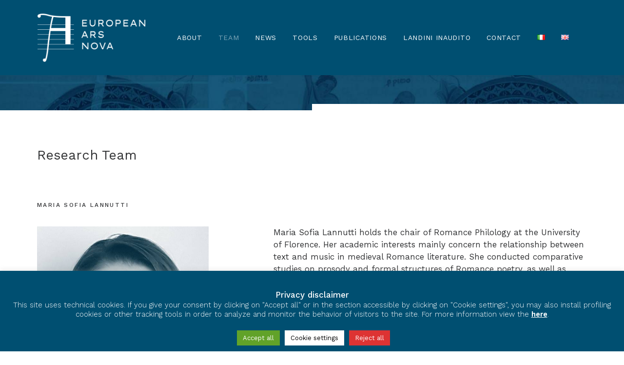

--- FILE ---
content_type: text/html; charset=UTF-8
request_url: https://www.europeanarsnova.eu/arsnova-team/
body_size: 29238
content:
<!DOCTYPE html>
<html class="no-touch" lang="en-GB" xmlns="http://www.w3.org/1999/xhtml">
<head>
<meta http-equiv="Content-Type" content="text/html; charset=UTF-8">
<meta name="viewport" content="width=device-width, initial-scale=1">
<link rel="profile" href="http://gmpg.org/xfn/11">
<link rel="pingback" href="https://www.europeanarsnova.eu/xmlrpc.php">
<meta name='robots' content='index, follow, max-image-preview:large, max-snippet:-1, max-video-preview:-1' />
<link rel="alternate" href="https://www.europeanarsnova.eu/it/team/" hreflang="it" />
<link rel="alternate" href="https://www.europeanarsnova.eu/arsnova-team/" hreflang="en" />

	<!-- This site is optimized with the Yoast SEO plugin v19.13 - https://yoast.com/wordpress/plugins/seo/ -->
	<title>Team - European Ars Nova</title>
	<link rel="canonical" href="https://www.europeanarsnova.eu/arsnova-team/" />
	<meta property="og:locale" content="en_GB" />
	<meta property="og:locale:alternate" content="it_IT" />
	<meta property="og:type" content="article" />
	<meta property="og:title" content="Team - European Ars Nova" />
	<meta property="og:url" content="https://www.europeanarsnova.eu/arsnova-team/" />
	<meta property="og:site_name" content="European Ars Nova" />
	<meta property="article:modified_time" content="2025-01-21T14:21:54+00:00" />
	<meta property="og:image" content="https://www.europeanarsnova.eu/wp-content/uploads/2020/01/arsnova-facebook-1200x630-1.jpg" />
	<meta property="og:image:width" content="1200" />
	<meta property="og:image:height" content="630" />
	<meta property="og:image:type" content="image/jpeg" />
	<meta name="twitter:card" content="summary_large_image" />
	<meta name="twitter:image" content="https://www.europeanarsnova.eu/wp-content/uploads/2020/01/arsnova-twitter-1024x512-1.jpg" />
	<meta name="twitter:label1" content="Estimated reading time" />
	<meta name="twitter:data1" content="18 minutes" />
	<script type="application/ld+json" class="yoast-schema-graph">{"@context":"https://schema.org","@graph":[{"@type":"WebPage","@id":"https://www.europeanarsnova.eu/arsnova-team/","url":"https://www.europeanarsnova.eu/arsnova-team/","name":"Team - European Ars Nova","isPartOf":{"@id":"https://www.europeanarsnova.eu/#website"},"primaryImageOfPage":{"@id":"https://www.europeanarsnova.eu/arsnova-team/#primaryimage"},"image":{"@id":"https://www.europeanarsnova.eu/arsnova-team/#primaryimage"},"thumbnailUrl":"https://www.europeanarsnova.eu/wp-content/uploads/2019/11/arsnova-favicon-512x512.png","datePublished":"2019-12-30T10:29:57+00:00","dateModified":"2025-01-21T14:21:54+00:00","breadcrumb":{"@id":"https://www.europeanarsnova.eu/arsnova-team/#breadcrumb"},"inLanguage":"en-GB","potentialAction":[{"@type":"ReadAction","target":["https://www.europeanarsnova.eu/arsnova-team/"]}]},{"@type":"ImageObject","inLanguage":"en-GB","@id":"https://www.europeanarsnova.eu/arsnova-team/#primaryimage","url":"https://www.europeanarsnova.eu/wp-content/uploads/2019/11/arsnova-favicon-512x512.png","contentUrl":"https://www.europeanarsnova.eu/wp-content/uploads/2019/11/arsnova-favicon-512x512.png","width":512,"height":512,"caption":"European Ars Nova, ERC Advanced Grant 2017, Multilingual Poetry and Polyphonic Song in the Late Middle Ages"},{"@type":"BreadcrumbList","@id":"https://www.europeanarsnova.eu/arsnova-team/#breadcrumb","itemListElement":[{"@type":"ListItem","position":1,"name":"Home","item":"https://www.europeanarsnova.eu/"},{"@type":"ListItem","position":2,"name":"Team"}]},{"@type":"WebSite","@id":"https://www.europeanarsnova.eu/#website","url":"https://www.europeanarsnova.eu/","name":"European Ars Nova","description":"ERC Advanced Grant 2017","potentialAction":[{"@type":"SearchAction","target":{"@type":"EntryPoint","urlTemplate":"https://www.europeanarsnova.eu/?s={search_term_string}"},"query-input":"required name=search_term_string"}],"inLanguage":"en-GB"}]}</script>
	<!-- / Yoast SEO plugin. -->


<link rel='dns-prefetch' href='//fonts.googleapis.com' />
<link rel='dns-prefetch' href='//s.w.org' />
<link rel="alternate" type="application/rss+xml" title="European Ars Nova &raquo; Feed" href="https://www.europeanarsnova.eu/feed/" />
<link rel="alternate" type="application/rss+xml" title="European Ars Nova &raquo; Comments Feed" href="https://www.europeanarsnova.eu/comments/feed/" />
		<!-- This site uses the Google Analytics by MonsterInsights plugin v9.2.4 - Using Analytics tracking - https://www.monsterinsights.com/ -->
							<script src="//www.googletagmanager.com/gtag/js?id=G-RHWZW941J4"  data-cfasync="false" data-wpfc-render="false" type="text/javascript" async></script>
			<script data-cfasync="false" data-wpfc-render="false" type="text/javascript">
				var mi_version = '9.2.4';
				var mi_track_user = true;
				var mi_no_track_reason = '';
								var MonsterInsightsDefaultLocations = {"page_location":"https:\/\/www.europeanarsnova.eu\/arsnova-team\/"};
				if ( typeof MonsterInsightsPrivacyGuardFilter === 'function' ) {
					var MonsterInsightsLocations = (typeof MonsterInsightsExcludeQuery === 'object') ? MonsterInsightsPrivacyGuardFilter( MonsterInsightsExcludeQuery ) : MonsterInsightsPrivacyGuardFilter( MonsterInsightsDefaultLocations );
				} else {
					var MonsterInsightsLocations = (typeof MonsterInsightsExcludeQuery === 'object') ? MonsterInsightsExcludeQuery : MonsterInsightsDefaultLocations;
				}

								var disableStrs = [
										'ga-disable-G-RHWZW941J4',
									];

				/* Function to detect opted out users */
				function __gtagTrackerIsOptedOut() {
					for (var index = 0; index < disableStrs.length; index++) {
						if (document.cookie.indexOf(disableStrs[index] + '=true') > -1) {
							return true;
						}
					}

					return false;
				}

				/* Disable tracking if the opt-out cookie exists. */
				if (__gtagTrackerIsOptedOut()) {
					for (var index = 0; index < disableStrs.length; index++) {
						window[disableStrs[index]] = true;
					}
				}

				/* Opt-out function */
				function __gtagTrackerOptout() {
					for (var index = 0; index < disableStrs.length; index++) {
						document.cookie = disableStrs[index] + '=true; expires=Thu, 31 Dec 2099 23:59:59 UTC; path=/';
						window[disableStrs[index]] = true;
					}
				}

				if ('undefined' === typeof gaOptout) {
					function gaOptout() {
						__gtagTrackerOptout();
					}
				}
								window.dataLayer = window.dataLayer || [];

				window.MonsterInsightsDualTracker = {
					helpers: {},
					trackers: {},
				};
				if (mi_track_user) {
					function __gtagDataLayer() {
						dataLayer.push(arguments);
					}

					function __gtagTracker(type, name, parameters) {
						if (!parameters) {
							parameters = {};
						}

						if (parameters.send_to) {
							__gtagDataLayer.apply(null, arguments);
							return;
						}

						if (type === 'event') {
														parameters.send_to = monsterinsights_frontend.v4_id;
							var hookName = name;
							if (typeof parameters['event_category'] !== 'undefined') {
								hookName = parameters['event_category'] + ':' + name;
							}

							if (typeof MonsterInsightsDualTracker.trackers[hookName] !== 'undefined') {
								MonsterInsightsDualTracker.trackers[hookName](parameters);
							} else {
								__gtagDataLayer('event', name, parameters);
							}
							
						} else {
							__gtagDataLayer.apply(null, arguments);
						}
					}

					__gtagTracker('js', new Date());
					__gtagTracker('set', {
						'developer_id.dZGIzZG': true,
											});
					if ( MonsterInsightsLocations.page_location ) {
						__gtagTracker('set', MonsterInsightsLocations);
					}
										__gtagTracker('config', 'G-RHWZW941J4', {"forceSSL":"true","link_attribution":"true"} );
															window.gtag = __gtagTracker;										(function () {
						/* https://developers.google.com/analytics/devguides/collection/analyticsjs/ */
						/* ga and __gaTracker compatibility shim. */
						var noopfn = function () {
							return null;
						};
						var newtracker = function () {
							return new Tracker();
						};
						var Tracker = function () {
							return null;
						};
						var p = Tracker.prototype;
						p.get = noopfn;
						p.set = noopfn;
						p.send = function () {
							var args = Array.prototype.slice.call(arguments);
							args.unshift('send');
							__gaTracker.apply(null, args);
						};
						var __gaTracker = function () {
							var len = arguments.length;
							if (len === 0) {
								return;
							}
							var f = arguments[len - 1];
							if (typeof f !== 'object' || f === null || typeof f.hitCallback !== 'function') {
								if ('send' === arguments[0]) {
									var hitConverted, hitObject = false, action;
									if ('event' === arguments[1]) {
										if ('undefined' !== typeof arguments[3]) {
											hitObject = {
												'eventAction': arguments[3],
												'eventCategory': arguments[2],
												'eventLabel': arguments[4],
												'value': arguments[5] ? arguments[5] : 1,
											}
										}
									}
									if ('pageview' === arguments[1]) {
										if ('undefined' !== typeof arguments[2]) {
											hitObject = {
												'eventAction': 'page_view',
												'page_path': arguments[2],
											}
										}
									}
									if (typeof arguments[2] === 'object') {
										hitObject = arguments[2];
									}
									if (typeof arguments[5] === 'object') {
										Object.assign(hitObject, arguments[5]);
									}
									if ('undefined' !== typeof arguments[1].hitType) {
										hitObject = arguments[1];
										if ('pageview' === hitObject.hitType) {
											hitObject.eventAction = 'page_view';
										}
									}
									if (hitObject) {
										action = 'timing' === arguments[1].hitType ? 'timing_complete' : hitObject.eventAction;
										hitConverted = mapArgs(hitObject);
										__gtagTracker('event', action, hitConverted);
									}
								}
								return;
							}

							function mapArgs(args) {
								var arg, hit = {};
								var gaMap = {
									'eventCategory': 'event_category',
									'eventAction': 'event_action',
									'eventLabel': 'event_label',
									'eventValue': 'event_value',
									'nonInteraction': 'non_interaction',
									'timingCategory': 'event_category',
									'timingVar': 'name',
									'timingValue': 'value',
									'timingLabel': 'event_label',
									'page': 'page_path',
									'location': 'page_location',
									'title': 'page_title',
									'referrer' : 'page_referrer',
								};
								for (arg in args) {
																		if (!(!args.hasOwnProperty(arg) || !gaMap.hasOwnProperty(arg))) {
										hit[gaMap[arg]] = args[arg];
									} else {
										hit[arg] = args[arg];
									}
								}
								return hit;
							}

							try {
								f.hitCallback();
							} catch (ex) {
							}
						};
						__gaTracker.create = newtracker;
						__gaTracker.getByName = newtracker;
						__gaTracker.getAll = function () {
							return [];
						};
						__gaTracker.remove = noopfn;
						__gaTracker.loaded = true;
						window['__gaTracker'] = __gaTracker;
					})();
									} else {
										console.log("");
					(function () {
						function __gtagTracker() {
							return null;
						}

						window['__gtagTracker'] = __gtagTracker;
						window['gtag'] = __gtagTracker;
					})();
									}
			</script>
				<!-- / Google Analytics by MonsterInsights -->
		<script type="text/javascript">
window._wpemojiSettings = {"baseUrl":"https:\/\/s.w.org\/images\/core\/emoji\/13.1.0\/72x72\/","ext":".png","svgUrl":"https:\/\/s.w.org\/images\/core\/emoji\/13.1.0\/svg\/","svgExt":".svg","source":{"concatemoji":"https:\/\/www.europeanarsnova.eu\/wp-includes\/js\/wp-emoji-release.min.js?ver=5.9.12"}};
/*! This file is auto-generated */
!function(e,a,t){var n,r,o,i=a.createElement("canvas"),p=i.getContext&&i.getContext("2d");function s(e,t){var a=String.fromCharCode;p.clearRect(0,0,i.width,i.height),p.fillText(a.apply(this,e),0,0);e=i.toDataURL();return p.clearRect(0,0,i.width,i.height),p.fillText(a.apply(this,t),0,0),e===i.toDataURL()}function c(e){var t=a.createElement("script");t.src=e,t.defer=t.type="text/javascript",a.getElementsByTagName("head")[0].appendChild(t)}for(o=Array("flag","emoji"),t.supports={everything:!0,everythingExceptFlag:!0},r=0;r<o.length;r++)t.supports[o[r]]=function(e){if(!p||!p.fillText)return!1;switch(p.textBaseline="top",p.font="600 32px Arial",e){case"flag":return s([127987,65039,8205,9895,65039],[127987,65039,8203,9895,65039])?!1:!s([55356,56826,55356,56819],[55356,56826,8203,55356,56819])&&!s([55356,57332,56128,56423,56128,56418,56128,56421,56128,56430,56128,56423,56128,56447],[55356,57332,8203,56128,56423,8203,56128,56418,8203,56128,56421,8203,56128,56430,8203,56128,56423,8203,56128,56447]);case"emoji":return!s([10084,65039,8205,55357,56613],[10084,65039,8203,55357,56613])}return!1}(o[r]),t.supports.everything=t.supports.everything&&t.supports[o[r]],"flag"!==o[r]&&(t.supports.everythingExceptFlag=t.supports.everythingExceptFlag&&t.supports[o[r]]);t.supports.everythingExceptFlag=t.supports.everythingExceptFlag&&!t.supports.flag,t.DOMReady=!1,t.readyCallback=function(){t.DOMReady=!0},t.supports.everything||(n=function(){t.readyCallback()},a.addEventListener?(a.addEventListener("DOMContentLoaded",n,!1),e.addEventListener("load",n,!1)):(e.attachEvent("onload",n),a.attachEvent("onreadystatechange",function(){"complete"===a.readyState&&t.readyCallback()})),(n=t.source||{}).concatemoji?c(n.concatemoji):n.wpemoji&&n.twemoji&&(c(n.twemoji),c(n.wpemoji)))}(window,document,window._wpemojiSettings);
</script>
<style type="text/css">
img.wp-smiley,
img.emoji {
	display: inline !important;
	border: none !important;
	box-shadow: none !important;
	height: 1em !important;
	width: 1em !important;
	margin: 0 0.07em !important;
	vertical-align: -0.1em !important;
	background: none !important;
	padding: 0 !important;
}
</style>
	<link rel='stylesheet' id='layerslider-css'  href='https://www.europeanarsnova.eu/wp-content/plugins/LayerSlider/assets/static/layerslider/css/layerslider.css?ver=6.11.7' type='text/css' media='all' />
<link rel='stylesheet' id='wp-block-library-css'  href='https://www.europeanarsnova.eu/wp-includes/css/dist/block-library/style.min.css?ver=5.9.12' type='text/css' media='all' />
<style id='global-styles-inline-css' type='text/css'>
body{--wp--preset--color--black: #000000;--wp--preset--color--cyan-bluish-gray: #abb8c3;--wp--preset--color--white: #ffffff;--wp--preset--color--pale-pink: #f78da7;--wp--preset--color--vivid-red: #cf2e2e;--wp--preset--color--luminous-vivid-orange: #ff6900;--wp--preset--color--luminous-vivid-amber: #fcb900;--wp--preset--color--light-green-cyan: #7bdcb5;--wp--preset--color--vivid-green-cyan: #00d084;--wp--preset--color--pale-cyan-blue: #8ed1fc;--wp--preset--color--vivid-cyan-blue: #0693e3;--wp--preset--color--vivid-purple: #9b51e0;--wp--preset--gradient--vivid-cyan-blue-to-vivid-purple: linear-gradient(135deg,rgba(6,147,227,1) 0%,rgb(155,81,224) 100%);--wp--preset--gradient--light-green-cyan-to-vivid-green-cyan: linear-gradient(135deg,rgb(122,220,180) 0%,rgb(0,208,130) 100%);--wp--preset--gradient--luminous-vivid-amber-to-luminous-vivid-orange: linear-gradient(135deg,rgba(252,185,0,1) 0%,rgba(255,105,0,1) 100%);--wp--preset--gradient--luminous-vivid-orange-to-vivid-red: linear-gradient(135deg,rgba(255,105,0,1) 0%,rgb(207,46,46) 100%);--wp--preset--gradient--very-light-gray-to-cyan-bluish-gray: linear-gradient(135deg,rgb(238,238,238) 0%,rgb(169,184,195) 100%);--wp--preset--gradient--cool-to-warm-spectrum: linear-gradient(135deg,rgb(74,234,220) 0%,rgb(151,120,209) 20%,rgb(207,42,186) 40%,rgb(238,44,130) 60%,rgb(251,105,98) 80%,rgb(254,248,76) 100%);--wp--preset--gradient--blush-light-purple: linear-gradient(135deg,rgb(255,206,236) 0%,rgb(152,150,240) 100%);--wp--preset--gradient--blush-bordeaux: linear-gradient(135deg,rgb(254,205,165) 0%,rgb(254,45,45) 50%,rgb(107,0,62) 100%);--wp--preset--gradient--luminous-dusk: linear-gradient(135deg,rgb(255,203,112) 0%,rgb(199,81,192) 50%,rgb(65,88,208) 100%);--wp--preset--gradient--pale-ocean: linear-gradient(135deg,rgb(255,245,203) 0%,rgb(182,227,212) 50%,rgb(51,167,181) 100%);--wp--preset--gradient--electric-grass: linear-gradient(135deg,rgb(202,248,128) 0%,rgb(113,206,126) 100%);--wp--preset--gradient--midnight: linear-gradient(135deg,rgb(2,3,129) 0%,rgb(40,116,252) 100%);--wp--preset--duotone--dark-grayscale: url('#wp-duotone-dark-grayscale');--wp--preset--duotone--grayscale: url('#wp-duotone-grayscale');--wp--preset--duotone--purple-yellow: url('#wp-duotone-purple-yellow');--wp--preset--duotone--blue-red: url('#wp-duotone-blue-red');--wp--preset--duotone--midnight: url('#wp-duotone-midnight');--wp--preset--duotone--magenta-yellow: url('#wp-duotone-magenta-yellow');--wp--preset--duotone--purple-green: url('#wp-duotone-purple-green');--wp--preset--duotone--blue-orange: url('#wp-duotone-blue-orange');--wp--preset--font-size--small: 13px;--wp--preset--font-size--medium: 20px;--wp--preset--font-size--large: 36px;--wp--preset--font-size--x-large: 42px;}.has-black-color{color: var(--wp--preset--color--black) !important;}.has-cyan-bluish-gray-color{color: var(--wp--preset--color--cyan-bluish-gray) !important;}.has-white-color{color: var(--wp--preset--color--white) !important;}.has-pale-pink-color{color: var(--wp--preset--color--pale-pink) !important;}.has-vivid-red-color{color: var(--wp--preset--color--vivid-red) !important;}.has-luminous-vivid-orange-color{color: var(--wp--preset--color--luminous-vivid-orange) !important;}.has-luminous-vivid-amber-color{color: var(--wp--preset--color--luminous-vivid-amber) !important;}.has-light-green-cyan-color{color: var(--wp--preset--color--light-green-cyan) !important;}.has-vivid-green-cyan-color{color: var(--wp--preset--color--vivid-green-cyan) !important;}.has-pale-cyan-blue-color{color: var(--wp--preset--color--pale-cyan-blue) !important;}.has-vivid-cyan-blue-color{color: var(--wp--preset--color--vivid-cyan-blue) !important;}.has-vivid-purple-color{color: var(--wp--preset--color--vivid-purple) !important;}.has-black-background-color{background-color: var(--wp--preset--color--black) !important;}.has-cyan-bluish-gray-background-color{background-color: var(--wp--preset--color--cyan-bluish-gray) !important;}.has-white-background-color{background-color: var(--wp--preset--color--white) !important;}.has-pale-pink-background-color{background-color: var(--wp--preset--color--pale-pink) !important;}.has-vivid-red-background-color{background-color: var(--wp--preset--color--vivid-red) !important;}.has-luminous-vivid-orange-background-color{background-color: var(--wp--preset--color--luminous-vivid-orange) !important;}.has-luminous-vivid-amber-background-color{background-color: var(--wp--preset--color--luminous-vivid-amber) !important;}.has-light-green-cyan-background-color{background-color: var(--wp--preset--color--light-green-cyan) !important;}.has-vivid-green-cyan-background-color{background-color: var(--wp--preset--color--vivid-green-cyan) !important;}.has-pale-cyan-blue-background-color{background-color: var(--wp--preset--color--pale-cyan-blue) !important;}.has-vivid-cyan-blue-background-color{background-color: var(--wp--preset--color--vivid-cyan-blue) !important;}.has-vivid-purple-background-color{background-color: var(--wp--preset--color--vivid-purple) !important;}.has-black-border-color{border-color: var(--wp--preset--color--black) !important;}.has-cyan-bluish-gray-border-color{border-color: var(--wp--preset--color--cyan-bluish-gray) !important;}.has-white-border-color{border-color: var(--wp--preset--color--white) !important;}.has-pale-pink-border-color{border-color: var(--wp--preset--color--pale-pink) !important;}.has-vivid-red-border-color{border-color: var(--wp--preset--color--vivid-red) !important;}.has-luminous-vivid-orange-border-color{border-color: var(--wp--preset--color--luminous-vivid-orange) !important;}.has-luminous-vivid-amber-border-color{border-color: var(--wp--preset--color--luminous-vivid-amber) !important;}.has-light-green-cyan-border-color{border-color: var(--wp--preset--color--light-green-cyan) !important;}.has-vivid-green-cyan-border-color{border-color: var(--wp--preset--color--vivid-green-cyan) !important;}.has-pale-cyan-blue-border-color{border-color: var(--wp--preset--color--pale-cyan-blue) !important;}.has-vivid-cyan-blue-border-color{border-color: var(--wp--preset--color--vivid-cyan-blue) !important;}.has-vivid-purple-border-color{border-color: var(--wp--preset--color--vivid-purple) !important;}.has-vivid-cyan-blue-to-vivid-purple-gradient-background{background: var(--wp--preset--gradient--vivid-cyan-blue-to-vivid-purple) !important;}.has-light-green-cyan-to-vivid-green-cyan-gradient-background{background: var(--wp--preset--gradient--light-green-cyan-to-vivid-green-cyan) !important;}.has-luminous-vivid-amber-to-luminous-vivid-orange-gradient-background{background: var(--wp--preset--gradient--luminous-vivid-amber-to-luminous-vivid-orange) !important;}.has-luminous-vivid-orange-to-vivid-red-gradient-background{background: var(--wp--preset--gradient--luminous-vivid-orange-to-vivid-red) !important;}.has-very-light-gray-to-cyan-bluish-gray-gradient-background{background: var(--wp--preset--gradient--very-light-gray-to-cyan-bluish-gray) !important;}.has-cool-to-warm-spectrum-gradient-background{background: var(--wp--preset--gradient--cool-to-warm-spectrum) !important;}.has-blush-light-purple-gradient-background{background: var(--wp--preset--gradient--blush-light-purple) !important;}.has-blush-bordeaux-gradient-background{background: var(--wp--preset--gradient--blush-bordeaux) !important;}.has-luminous-dusk-gradient-background{background: var(--wp--preset--gradient--luminous-dusk) !important;}.has-pale-ocean-gradient-background{background: var(--wp--preset--gradient--pale-ocean) !important;}.has-electric-grass-gradient-background{background: var(--wp--preset--gradient--electric-grass) !important;}.has-midnight-gradient-background{background: var(--wp--preset--gradient--midnight) !important;}.has-small-font-size{font-size: var(--wp--preset--font-size--small) !important;}.has-medium-font-size{font-size: var(--wp--preset--font-size--medium) !important;}.has-large-font-size{font-size: var(--wp--preset--font-size--large) !important;}.has-x-large-font-size{font-size: var(--wp--preset--font-size--x-large) !important;}
</style>
<link rel='stylesheet' id='cookie-law-info-css'  href='https://www.europeanarsnova.eu/wp-content/plugins/cookie-law-info/legacy/public/css/cookie-law-info-public.css?ver=3.2.8' type='text/css' media='all' />
<link rel='stylesheet' id='cookie-law-info-gdpr-css'  href='https://www.europeanarsnova.eu/wp-content/plugins/cookie-law-info/legacy/public/css/cookie-law-info-gdpr.css?ver=3.2.8' type='text/css' media='all' />
<link rel='stylesheet' id='uncodefont-google-css'  href='//fonts.googleapis.com/css?family=Poppins%3A300%2Cregular%2C500%2C600%2C700%7CDroid+Serif%3Aregular%2Citalic%2C700%2C700italic%7CPlayfair+Display%3Aregular%2Citalic%2C700%2C700italic%2C900%2C900italic%7CRoboto%3A100%2C100italic%2C300%2C300italic%2Cregular%2Citalic%2C500%2C500italic%2C700%2C700italic%2C900%2C900italic%7CQuicksand%3A300%2Cregular%2C500%2C700%7CLora%3Aregular%2Citalic%2C700%2C700italic%7CRoboto+Condensed%3A300%2C300italic%2Cregular%2Citalic%2C700%2C700italic%7CLexend+Zetta%3Aregular%7CWork+Sans%3A100%2C200%2C300%2Cregular%2C500%2C600%2C700%2C800%2C900&#038;subset=devanagari%2Clatin-ext%2Clatin%2Ccyrillic%2Cvietnamese%2Cgreek%2Ccyrillic-ext%2Cgreek-ext&#038;ver=2.9.1.3' type='text/css' media='all' />
<link rel='stylesheet' id='audioigniter-css'  href='https://www.europeanarsnova.eu/wp-content/plugins/audioigniter/player/build/style.css?ver=2.0.0' type='text/css' media='all' />
<link rel='stylesheet' id='uncode-style-css'  href='https://www.europeanarsnova.eu/wp-content/themes/uncode/library/css/style.css?ver=1603673978' type='text/css' media='all' />
<style id='uncode-style-inline-css' type='text/css'>

@media (min-width: 960px) { .limit-width { max-width: 1200px; margin: auto;}}
.menu-primary ul.menu-smart > li > a, .menu-primary ul.menu-smart li.dropdown > a, .menu-primary ul.menu-smart li.mega-menu > a, .vmenu-container ul.menu-smart > li > a, .vmenu-container ul.menu-smart li.dropdown > a { text-transform: uppercase; }
.menu-primary ul.menu-smart ul a, .vmenu-container ul.menu-smart ul a { text-transform: uppercase; }
#changer-back-color { transition: background-color 1000ms cubic-bezier(0.25, 1, 0.5, 1) !important; } #changer-back-color > div { transition: opacity 1000ms cubic-bezier(0.25, 1, 0.5, 1) !important; } body.bg-changer-init.disable-hover .main-wrapper .style-light,  body.bg-changer-init.disable-hover .main-wrapper .style-light h1,  body.bg-changer-init.disable-hover .main-wrapper .style-light h2, body.bg-changer-init.disable-hover .main-wrapper .style-light h3, body.bg-changer-init.disable-hover .main-wrapper .style-light h4, body.bg-changer-init.disable-hover .main-wrapper .style-light h5, body.bg-changer-init.disable-hover .main-wrapper .style-light h6, body.bg-changer-init.disable-hover .main-wrapper .style-light a, body.bg-changer-init.disable-hover .main-wrapper .style-dark, body.bg-changer-init.disable-hover .main-wrapper .style-dark h1, body.bg-changer-init.disable-hover .main-wrapper .style-dark h2, body.bg-changer-init.disable-hover .main-wrapper .style-dark h3, body.bg-changer-init.disable-hover .main-wrapper .style-dark h4, body.bg-changer-init.disable-hover .main-wrapper .style-dark h5, body.bg-changer-init.disable-hover .main-wrapper .style-dark h6, body.bg-changer-init.disable-hover .main-wrapper .style-dark a { transition: color 1000ms cubic-bezier(0.25, 1, 0.5, 1) !important; }
</style>
<link rel='stylesheet' id='uncode-icons-css'  href='https://www.europeanarsnova.eu/wp-content/themes/uncode/library/css/uncode-icons.css?ver=1603673978' type='text/css' media='all' />
<link rel='stylesheet' id='uncode-custom-style-css'  href='https://www.europeanarsnova.eu/wp-content/themes/uncode/library/css/style-custom.css?ver=1603673978' type='text/css' media='all' />
<script type='text/javascript' src='https://www.europeanarsnova.eu/wp-includes/js/jquery/jquery.min.js?ver=3.6.0' id='jquery-core-js'></script>
<script type='text/javascript' src='https://www.europeanarsnova.eu/wp-includes/js/jquery/jquery-migrate.min.js?ver=3.3.2' id='jquery-migrate-js'></script>
<script type='text/javascript' id='layerslider-utils-js-extra'>
/* <![CDATA[ */
var LS_Meta = {"v":"6.11.7","fixGSAP":"1"};
/* ]]> */
</script>
<script type='text/javascript' src='https://www.europeanarsnova.eu/wp-content/plugins/LayerSlider/assets/static/layerslider/js/layerslider.utils.js?ver=6.11.7' id='layerslider-utils-js'></script>
<script type='text/javascript' src='https://www.europeanarsnova.eu/wp-content/plugins/LayerSlider/assets/static/layerslider/js/layerslider.kreaturamedia.jquery.js?ver=6.11.7' id='layerslider-js'></script>
<script type='text/javascript' src='https://www.europeanarsnova.eu/wp-content/plugins/LayerSlider/assets/static/layerslider/js/layerslider.transitions.js?ver=6.11.7' id='layerslider-transitions-js'></script>
<script type='text/javascript' src='https://www.europeanarsnova.eu/wp-content/plugins/google-analytics-for-wordpress/assets/js/frontend-gtag.min.js?ver=9.2.4' id='monsterinsights-frontend-script-js'></script>
<script data-cfasync="false" data-wpfc-render="false" type="text/javascript" id='monsterinsights-frontend-script-js-extra'>/* <![CDATA[ */
var monsterinsights_frontend = {"js_events_tracking":"true","download_extensions":"doc,pdf,ppt,zip,xls,docx,pptx,xlsx","inbound_paths":"[{\"path\":\"\\\/go\\\/\",\"label\":\"affiliate\"},{\"path\":\"\\\/recommend\\\/\",\"label\":\"affiliate\"}]","home_url":"https:\/\/www.europeanarsnova.eu","hash_tracking":"false","v4_id":"G-RHWZW941J4"};/* ]]> */
</script>
<script type='text/javascript' id='cookie-law-info-js-extra'>
/* <![CDATA[ */
var Cli_Data = {"nn_cookie_ids":[],"cookielist":[],"non_necessary_cookies":[],"ccpaEnabled":"","ccpaRegionBased":"","ccpaBarEnabled":"","strictlyEnabled":["necessary","obligatoire"],"ccpaType":"gdpr","js_blocking":"","custom_integration":"","triggerDomRefresh":"","secure_cookies":""};
var cli_cookiebar_settings = {"animate_speed_hide":"500","animate_speed_show":"500","background":"#004f71","border":"#b1a6a6c2","border_on":"","button_1_button_colour":"#ffffff","button_1_button_hover":"#cccccc","button_1_link_colour":"#000000","button_1_as_button":"1","button_1_new_win":"","button_2_button_colour":"#ffffff","button_2_button_hover":"#cccccc","button_2_link_colour":"#ffffff","button_2_as_button":"","button_2_hidebar":"","button_3_button_colour":"#dd3333","button_3_button_hover":"#b12929","button_3_link_colour":"#ffffff","button_3_as_button":"1","button_3_new_win":"","button_4_button_colour":"#ffffff","button_4_button_hover":"#cccccc","button_4_link_colour":"#000000","button_4_as_button":"1","button_7_button_colour":"#61a229","button_7_button_hover":"#4e8221","button_7_link_colour":"#fff","button_7_as_button":"1","button_7_new_win":"","font_family":"inherit","header_fix":"","notify_animate_hide":"1","notify_animate_show":"","notify_div_id":"#cookie-law-info-bar","notify_position_horizontal":"right","notify_position_vertical":"bottom","scroll_close":"","scroll_close_reload":"","accept_close_reload":"","reject_close_reload":"","showagain_tab":"","showagain_background":"#fff","showagain_border":"#000","showagain_div_id":"#cookie-law-info-again","showagain_x_position":"100px","text":"#ffffff","show_once_yn":"","show_once":"10000","logging_on":"","as_popup":"","popup_overlay":"1","bar_heading_text":"Privacy disclaimer","cookie_bar_as":"banner","popup_showagain_position":"bottom-right","widget_position":"left"};
var log_object = {"ajax_url":"https:\/\/www.europeanarsnova.eu\/wp-admin\/admin-ajax.php"};
/* ]]> */
</script>
<script type='text/javascript' src='https://www.europeanarsnova.eu/wp-content/plugins/cookie-law-info/legacy/public/js/cookie-law-info-public.js?ver=3.2.8' id='cookie-law-info-js'></script>
<script type='text/javascript' src='/wp-content/themes/uncode/library/js/ai-uncode.js' id='uncodeAI' data-home='/' data-path='/' data-breakpoints-images='258,516,720,1032,1440,2064,2880' id='ai-uncode-js'></script>
<script type='text/javascript' id='uncode-init-js-extra'>
/* <![CDATA[ */
var SiteParameters = {"days":"days","hours":"hours","minutes":"minutes","seconds":"seconds","constant_scroll":"on","scroll_speed":"2","parallax_factor":"0.25","loading":"Loading\u2026","slide_name":"slide","slide_footer":"footer","ajax_url":"https:\/\/www.europeanarsnova.eu\/wp-admin\/admin-ajax.php","nonce_adaptive_images":"3ac13c1068","nonce_srcset_async":"00c8d504cd","enable_debug":"","block_mobile_videos":"","is_frontend_editor":"","main_width":["1200","px"],"mobile_parallax_allowed":"","listen_for_screen_update":"1","wireframes_plugin_active":"1","sticky_elements":"","resize_quality":"70","register_metadata":"","bg_changer_time":"1000","update_wc_fragments":"1","optimize_shortpixel_image":"","menu_mobile_offcanvas_gap":"45","custom_cursor_selector":"[href], .trigger-overlay, .owl-next, .owl-prev, .owl-dot, input[type=\"submit\"], input[type=\"checkbox\"], button[type=\"submit\"], a[class^=\"ilightbox\"], .ilightbox-thumbnail, .ilightbox-prev, .ilightbox-next, .overlay-close, .unmodal-close, .qty-inset > span, .share-button li, .uncode-post-titles .tmb.tmb-click-area, .btn-link, .tmb-click-row .t-inside, .lg-outer button, .lg-thumb img, a[data-lbox], .uncode-close-offcanvas-overlay, .uncode-nav-next, .uncode-nav-prev, .uncode-nav-index","mobile_parallax_animation":"","lbox_enhanced":"","native_media_player":"","vimeoPlayerParams":"?autoplay=0","ajax_filter_key_search":"key","ajax_filter_key_unfilter":"unfilter","index_pagination_disable_scroll":"","index_pagination_scroll_to":"","uncode_wc_popup_cart_qty":"","disable_hover_hack":"","uncode_nocookie":"","menuHideOnClick":"1","smoothScroll":"","smoothScrollDisableHover":"","smoothScrollQuery":"960","uncode_force_onepage_dots":"","uncode_smooth_scroll_safe":"","uncode_lb_add_galleries":", .gallery","uncode_lb_add_items":", .gallery .gallery-item a","uncode_adaptive":"1","ai_breakpoints":"258,516,720,1032,1440,2064,2880"};
/* ]]> */
</script>
<script type='text/javascript' src='https://www.europeanarsnova.eu/wp-content/themes/uncode/library/js/init.js?ver=1603673978' id='uncode-init-js'></script>
<script></script><meta name="generator" content="Powered by LayerSlider 6.11.7 - Multi-Purpose, Responsive, Parallax, Mobile-Friendly Slider Plugin for WordPress." />
<!-- LayerSlider updates and docs at: https://layerslider.kreaturamedia.com -->
<link rel="https://api.w.org/" href="https://www.europeanarsnova.eu/wp-json/" /><link rel="alternate" type="application/json" href="https://www.europeanarsnova.eu/wp-json/wp/v2/pages/84024" /><link rel="EditURI" type="application/rsd+xml" title="RSD" href="https://www.europeanarsnova.eu/xmlrpc.php?rsd" />
<link rel="wlwmanifest" type="application/wlwmanifest+xml" href="https://www.europeanarsnova.eu/wp-includes/wlwmanifest.xml" /> 
<meta name="generator" content="WordPress 5.9.12" />
<link rel='shortlink' href='https://www.europeanarsnova.eu/?p=84024' />
<link rel="alternate" type="application/json+oembed" href="https://www.europeanarsnova.eu/wp-json/oembed/1.0/embed?url=https%3A%2F%2Fwww.europeanarsnova.eu%2Farsnova-team%2F" />
<link rel="alternate" type="text/xml+oembed" href="https://www.europeanarsnova.eu/wp-json/oembed/1.0/embed?url=https%3A%2F%2Fwww.europeanarsnova.eu%2Farsnova-team%2F&#038;format=xml" />
<link rel="icon" href="https://www.europeanarsnova.eu/wp-content/uploads/2019/11/cropped-arsnova-favicon-512x512-32x32.png" sizes="32x32" />
<link rel="icon" href="https://www.europeanarsnova.eu/wp-content/uploads/2019/11/cropped-arsnova-favicon-512x512-192x192.png" sizes="192x192" />
<link rel="apple-touch-icon" href="https://www.europeanarsnova.eu/wp-content/uploads/2019/11/cropped-arsnova-favicon-512x512-180x180.png" />
<meta name="msapplication-TileImage" content="https://www.europeanarsnova.eu/wp-content/uploads/2019/11/cropped-arsnova-favicon-512x512-270x270.png" />
<noscript><style> .wpb_animate_when_almost_visible { opacity: 1; }</style></noscript></head>
<body class="page-template-default page page-id-84024 group-blog hormenu-position-left megamenu-full-submenu hmenu hmenu-position-center header-full-width main-center-align textual-accent-color menu-mobile-default mobile-parallax-not-allowed ilb-no-bounce unreg qw-body-scroll-disabled no-qty-fx wpb-js-composer js-comp-ver-7.8 vc_responsive" data-border="0">
		<div id="vh_layout_help"></div><svg xmlns="http://www.w3.org/2000/svg" viewBox="0 0 0 0" width="0" height="0" focusable="false" role="none" style="visibility: hidden; position: absolute; left: -9999px; overflow: hidden;" ><defs><filter id="wp-duotone-dark-grayscale"><feColorMatrix color-interpolation-filters="sRGB" type="matrix" values=" .299 .587 .114 0 0 .299 .587 .114 0 0 .299 .587 .114 0 0 .299 .587 .114 0 0 " /><feComponentTransfer color-interpolation-filters="sRGB" ><feFuncR type="table" tableValues="0 0.49803921568627" /><feFuncG type="table" tableValues="0 0.49803921568627" /><feFuncB type="table" tableValues="0 0.49803921568627" /><feFuncA type="table" tableValues="1 1" /></feComponentTransfer><feComposite in2="SourceGraphic" operator="in" /></filter></defs></svg><svg xmlns="http://www.w3.org/2000/svg" viewBox="0 0 0 0" width="0" height="0" focusable="false" role="none" style="visibility: hidden; position: absolute; left: -9999px; overflow: hidden;" ><defs><filter id="wp-duotone-grayscale"><feColorMatrix color-interpolation-filters="sRGB" type="matrix" values=" .299 .587 .114 0 0 .299 .587 .114 0 0 .299 .587 .114 0 0 .299 .587 .114 0 0 " /><feComponentTransfer color-interpolation-filters="sRGB" ><feFuncR type="table" tableValues="0 1" /><feFuncG type="table" tableValues="0 1" /><feFuncB type="table" tableValues="0 1" /><feFuncA type="table" tableValues="1 1" /></feComponentTransfer><feComposite in2="SourceGraphic" operator="in" /></filter></defs></svg><svg xmlns="http://www.w3.org/2000/svg" viewBox="0 0 0 0" width="0" height="0" focusable="false" role="none" style="visibility: hidden; position: absolute; left: -9999px; overflow: hidden;" ><defs><filter id="wp-duotone-purple-yellow"><feColorMatrix color-interpolation-filters="sRGB" type="matrix" values=" .299 .587 .114 0 0 .299 .587 .114 0 0 .299 .587 .114 0 0 .299 .587 .114 0 0 " /><feComponentTransfer color-interpolation-filters="sRGB" ><feFuncR type="table" tableValues="0.54901960784314 0.98823529411765" /><feFuncG type="table" tableValues="0 1" /><feFuncB type="table" tableValues="0.71764705882353 0.25490196078431" /><feFuncA type="table" tableValues="1 1" /></feComponentTransfer><feComposite in2="SourceGraphic" operator="in" /></filter></defs></svg><svg xmlns="http://www.w3.org/2000/svg" viewBox="0 0 0 0" width="0" height="0" focusable="false" role="none" style="visibility: hidden; position: absolute; left: -9999px; overflow: hidden;" ><defs><filter id="wp-duotone-blue-red"><feColorMatrix color-interpolation-filters="sRGB" type="matrix" values=" .299 .587 .114 0 0 .299 .587 .114 0 0 .299 .587 .114 0 0 .299 .587 .114 0 0 " /><feComponentTransfer color-interpolation-filters="sRGB" ><feFuncR type="table" tableValues="0 1" /><feFuncG type="table" tableValues="0 0.27843137254902" /><feFuncB type="table" tableValues="0.5921568627451 0.27843137254902" /><feFuncA type="table" tableValues="1 1" /></feComponentTransfer><feComposite in2="SourceGraphic" operator="in" /></filter></defs></svg><svg xmlns="http://www.w3.org/2000/svg" viewBox="0 0 0 0" width="0" height="0" focusable="false" role="none" style="visibility: hidden; position: absolute; left: -9999px; overflow: hidden;" ><defs><filter id="wp-duotone-midnight"><feColorMatrix color-interpolation-filters="sRGB" type="matrix" values=" .299 .587 .114 0 0 .299 .587 .114 0 0 .299 .587 .114 0 0 .299 .587 .114 0 0 " /><feComponentTransfer color-interpolation-filters="sRGB" ><feFuncR type="table" tableValues="0 0" /><feFuncG type="table" tableValues="0 0.64705882352941" /><feFuncB type="table" tableValues="0 1" /><feFuncA type="table" tableValues="1 1" /></feComponentTransfer><feComposite in2="SourceGraphic" operator="in" /></filter></defs></svg><svg xmlns="http://www.w3.org/2000/svg" viewBox="0 0 0 0" width="0" height="0" focusable="false" role="none" style="visibility: hidden; position: absolute; left: -9999px; overflow: hidden;" ><defs><filter id="wp-duotone-magenta-yellow"><feColorMatrix color-interpolation-filters="sRGB" type="matrix" values=" .299 .587 .114 0 0 .299 .587 .114 0 0 .299 .587 .114 0 0 .299 .587 .114 0 0 " /><feComponentTransfer color-interpolation-filters="sRGB" ><feFuncR type="table" tableValues="0.78039215686275 1" /><feFuncG type="table" tableValues="0 0.94901960784314" /><feFuncB type="table" tableValues="0.35294117647059 0.47058823529412" /><feFuncA type="table" tableValues="1 1" /></feComponentTransfer><feComposite in2="SourceGraphic" operator="in" /></filter></defs></svg><svg xmlns="http://www.w3.org/2000/svg" viewBox="0 0 0 0" width="0" height="0" focusable="false" role="none" style="visibility: hidden; position: absolute; left: -9999px; overflow: hidden;" ><defs><filter id="wp-duotone-purple-green"><feColorMatrix color-interpolation-filters="sRGB" type="matrix" values=" .299 .587 .114 0 0 .299 .587 .114 0 0 .299 .587 .114 0 0 .299 .587 .114 0 0 " /><feComponentTransfer color-interpolation-filters="sRGB" ><feFuncR type="table" tableValues="0.65098039215686 0.40392156862745" /><feFuncG type="table" tableValues="0 1" /><feFuncB type="table" tableValues="0.44705882352941 0.4" /><feFuncA type="table" tableValues="1 1" /></feComponentTransfer><feComposite in2="SourceGraphic" operator="in" /></filter></defs></svg><svg xmlns="http://www.w3.org/2000/svg" viewBox="0 0 0 0" width="0" height="0" focusable="false" role="none" style="visibility: hidden; position: absolute; left: -9999px; overflow: hidden;" ><defs><filter id="wp-duotone-blue-orange"><feColorMatrix color-interpolation-filters="sRGB" type="matrix" values=" .299 .587 .114 0 0 .299 .587 .114 0 0 .299 .587 .114 0 0 .299 .587 .114 0 0 " /><feComponentTransfer color-interpolation-filters="sRGB" ><feFuncR type="table" tableValues="0.098039215686275 1" /><feFuncG type="table" tableValues="0 0.66274509803922" /><feFuncB type="table" tableValues="0.84705882352941 0.41960784313725" /><feFuncA type="table" tableValues="1 1" /></feComponentTransfer><feComposite in2="SourceGraphic" operator="in" /></filter></defs></svg><div class="body-borders" data-border="0"><div class="top-border body-border-shadow"></div><div class="right-border body-border-shadow"></div><div class="bottom-border body-border-shadow"></div><div class="left-border body-border-shadow"></div><div class="top-border style-light-bg"></div><div class="right-border style-light-bg"></div><div class="bottom-border style-light-bg"></div><div class="left-border style-light-bg"></div></div>	<div class="box-wrapper">
		<div class="box-container">
		<script type="text/javascript" id="initBox">UNCODE.initBox();</script>
		<div class="menu-wrapper menu-no-arrows">
													
													<header id="masthead" class="navbar menu-primary menu-dark submenu-dark menu-transparent menu-add-padding style-dark-original menu-absolute menu-animated menu-with-logo">
														<div class="menu-container style-color-123535-bg menu-no-borders">
															<div class="row-menu limit-width">
																<div class="row-menu-inner">
																	<div id="logo-container-mobile" class="col-lg-0 logo-container middle">
																		<div id="main-logo" class="navbar-header style-dark">
																			<a href="https://www.europeanarsnova.eu/" class="navbar-brand" data-minheight="14" aria-label="European Ars Nova"><div class="logo-image main-logo logo-skinnable" data-maxheight="100" style="height: 100px;"><img src="https://www.europeanarsnova.eu/wp-content/uploads/2019/12/arsnova-logo-500x224-white.png" alt="European Ars Nova, ERC Advanced Grant 2017, Multilingual Poetry and Polyphonic Song in the Late Middle Ages" width="500" height="224" class="img-responsive" /></div></a>
																		</div>
																		<div class="mmb-container"><div class="mobile-additional-icons"></div><div class="mobile-menu-button mobile-menu-button-dark lines-button"><span class="lines"><span></span></span></div></div>
																	</div>
																	<div class="col-lg-12 main-menu-container middle">
																		<div class="menu-horizontal menu-dd-shadow-lg ">
																			<div class="menu-horizontal-inner">
																				<div class="nav navbar-nav navbar-main navbar-nav-first"><ul id="menu-ars-nova-menu-english" class="menu-primary-inner menu-smart sm"><li id="menu-item-84046" class="menu-item menu-item-type-post_type menu-item-object-page menu-item-has-children menu-item-84046 dropdown menu-item-link"><a title="About" href="https://www.europeanarsnova.eu/arsnova-about/" data-toggle="dropdown" class="dropdown-toggle" data-type="title">About<i class="fa fa-angle-down fa-dropdown"></i></a>
<ul role="menu" class="drop-menu">
	<li id="menu-item-84048" class="menu-item menu-item-type-custom menu-item-object-custom menu-item-84048"><a title="Project" href="https://www.europeanarsnova.eu/en/arsnova-about/#project">Project<i class="fa fa-angle-right fa-dropdown"></i></a></li>
	<li id="menu-item-84049" class="menu-item menu-item-type-custom menu-item-object-custom menu-item-84049"><a title="Partners" href="https://www.europeanarsnova.eu/en/arsnova-about/#partners">Partners<i class="fa fa-angle-right fa-dropdown"></i></a></li>
</ul>
</li>
<li id="menu-item-84050" class="menu-item menu-item-type-post_type menu-item-object-page current-menu-item page_item page-item-84024 current_page_item current-menu-ancestor current-menu-parent current_page_parent current_page_ancestor menu-item-has-children menu-item-84050 dropdown active menu-item-link"><a title="Team" href="https://www.europeanarsnova.eu/arsnova-team/" data-toggle="dropdown" class="dropdown-toggle" data-type="title">Team<i class="fa fa-angle-down fa-dropdown"></i></a>
<ul role="menu" class="drop-menu">
	<li id="menu-item-84051" class="menu-item menu-item-type-custom menu-item-object-custom menu-item-84051"><a title="Maria Sofia Lannutti" href="https://www.europeanarsnova.eu/en/arsnova-team/#lannutti">Maria Sofia Lannutti<i class="fa fa-angle-right fa-dropdown"></i></a></li>
	<li id="menu-item-84052" class="menu-item menu-item-type-custom menu-item-object-custom menu-item-84052"><a title="Vittoria Brancato" href="https://www.europeanarsnova.eu/en/arsnova-team/#brancato">Vittoria Brancato<i class="fa fa-angle-right fa-dropdown"></i></a></li>
	<li id="menu-item-84053" class="menu-item menu-item-type-custom menu-item-object-custom menu-item-84053"><a title="Antonio Calvia" href="https://www.europeanarsnova.eu/en/arsnova-team/#calvia">Antonio Calvia<i class="fa fa-angle-right fa-dropdown"></i></a></li>
	<li id="menu-item-84054" class="menu-item menu-item-type-custom menu-item-object-custom menu-item-84054"><a title="Davide Checchi" href="https://www.europeanarsnova.eu/en/arsnova-team/#checchi">Davide Checchi<i class="fa fa-angle-right fa-dropdown"></i></a></li>
	<li id="menu-item-85099" class="menu-item menu-item-type-custom menu-item-object-custom menu-item-85099"><a title="Alice Colantuoni" href="https://www.europeanarsnova.eu/en/arsnova-team/#colantuoni">Alice Colantuoni<i class="fa fa-angle-right fa-dropdown"></i></a></li>
	<li id="menu-item-84055" class="menu-item menu-item-type-custom menu-item-object-custom menu-item-84055"><a title="Marco D’Agostino" href="https://www.europeanarsnova.eu/en/arsnova-team/#dagostino">Marco D’Agostino<i class="fa fa-angle-right fa-dropdown"></i></a></li>
	<li id="menu-item-85098" class="menu-item menu-item-type-custom menu-item-object-custom menu-item-85098"><a title="Barbara Del Giovane" href="https://www.europeanarsnova.eu/en/arsnova-team/#delgiovane">Barbara Del Giovane<i class="fa fa-angle-right fa-dropdown"></i></a></li>
	<li id="menu-item-85525" class="menu-item menu-item-type-custom menu-item-object-custom menu-item-85525"><a title="Luciano De Santis" href="https://www.europeanarsnova.eu/en/arsnova-team/#desantis">Luciano De Santis<i class="fa fa-angle-right fa-dropdown"></i></a></li>
	<li id="menu-item-84056" class="menu-item menu-item-type-custom menu-item-object-custom menu-item-84056"><a title="Michele Epifani" href="https://www.europeanarsnova.eu/en/arsnova-team/#epifani">Michele Epifani<i class="fa fa-angle-right fa-dropdown"></i></a></li>
	<li id="menu-item-84057" class="menu-item menu-item-type-custom menu-item-object-custom menu-item-84057"><a title="Maria Jennifer Falcone" href="https://www.europeanarsnova.eu/en/arsnova-team/#falcone">Maria Jennifer Falcone<i class="fa fa-angle-right fa-dropdown"></i></a></li>
	<li id="menu-item-84974" class="menu-item menu-item-type-custom menu-item-object-custom menu-item-84974"><a title="Giacomo Ferraris" href="https://www.europeanarsnova.eu/en/arsnova-team/#ferraris">Giacomo Ferraris<i class="fa fa-angle-right fa-dropdown"></i></a></li>
	<li id="menu-item-85290" class="menu-item menu-item-type-custom menu-item-object-custom menu-item-85290"><a title="Luca Gatti" href="https://www.europeanarsnova.eu/en/arsnova-team/#gatti">Luca Gatti<i class="fa fa-angle-right fa-dropdown"></i></a></li>
	<li id="menu-item-85126" class="menu-item menu-item-type-custom menu-item-object-custom menu-item-85126"><a title="Carlos C. Iafelice" href="https://www.europeanarsnova.eu/en/arsnova-team/#iafelice">Carlos C. Iafelice<i class="fa fa-angle-right fa-dropdown"></i></a></li>
	<li id="menu-item-85909" class="menu-item menu-item-type-custom menu-item-object-custom menu-item-85909"><a title="Anael Intelisano" href="https://www.europeanarsnova.eu/en/arsnova-team/#intelisano">Anael Intelisano<i class="fa fa-angle-right fa-dropdown"></i></a></li>
	<li id="menu-item-84058" class="menu-item menu-item-type-custom menu-item-object-custom menu-item-84058"><a title="Chiara Martignano" href="https://www.europeanarsnova.eu/en/arsnova-team/#martignano">Chiara Martignano<i class="fa fa-angle-right fa-dropdown"></i></a></li>
	<li id="menu-item-84570" class="menu-item menu-item-type-custom menu-item-object-custom menu-item-84570"><a title="Rino Modonutti" href="https://www.europeanarsnova.eu/en/arsnova-team/#modonutti">Rino Modonutti<i class="fa fa-angle-right fa-dropdown"></i></a></li>
	<li id="menu-item-84059" class="menu-item menu-item-type-custom menu-item-object-custom menu-item-84059"><a title="Daniele Sabaino" href="https://www.europeanarsnova.eu/en/arsnova-team/#sabaino">Daniele Sabaino<i class="fa fa-angle-right fa-dropdown"></i></a></li>
	<li id="menu-item-84958" class="menu-item menu-item-type-custom menu-item-object-custom menu-item-84958"><a title="Matteo Salaroli" href="https://www.europeanarsnova.eu/en/arsnova-team/#salaroli">Matteo Salaroli<i class="fa fa-angle-right fa-dropdown"></i></a></li>
	<li id="menu-item-84550" class="menu-item menu-item-type-custom menu-item-object-custom current-menu-item menu-item-84550"><a title="Elena Stefanelli" href="https://www.europeanarsnova.eu/arsnova-team/#stefanelli">Elena Stefanelli<i class="fa fa-angle-right fa-dropdown"></i></a></li>
	<li id="menu-item-85731" class="menu-item menu-item-type-custom menu-item-object-custom current-menu-item menu-item-85731"><a title="Michele Vescovo" href="https://www.europeanarsnova.eu/arsnova-team/#vescovo">Michele Vescovo<i class="fa fa-angle-right fa-dropdown"></i></a></li>
</ul>
</li>
<li id="menu-item-84061" class="menu-item menu-item-type-post_type menu-item-object-page menu-item-84061 menu-item-link"><a title="News" href="https://www.europeanarsnova.eu/arsnova-news/">News<i class="fa fa-angle-right fa-dropdown"></i></a></li>
<li id="menu-item-84063" class="menu-item menu-item-type-post_type menu-item-object-page menu-item-84063 menu-item-link"><a title="TOOLS" href="https://www.europeanarsnova.eu/arsnova-database/">TOOLS<i class="fa fa-angle-right fa-dropdown"></i></a></li>
<li id="menu-item-84247" class="menu-item menu-item-type-post_type menu-item-object-page menu-item-84247 menu-item-link"><a title="Publications" href="https://www.europeanarsnova.eu/publications/">Publications<i class="fa fa-angle-right fa-dropdown"></i></a></li>
<li id="menu-item-85495" class="menu-item menu-item-type-post_type menu-item-object-page menu-item-85495 menu-item-link"><a title="Landini Inaudito" href="https://www.europeanarsnova.eu/landini-inaudito-en/">Landini Inaudito<i class="fa fa-angle-right fa-dropdown"></i></a></li>
<li id="menu-item-84065" class="menu-item menu-item-type-post_type menu-item-object-page menu-item-84065 menu-item-link"><a title="Contact" href="https://www.europeanarsnova.eu/arsnova-contact/">Contact<i class="fa fa-angle-right fa-dropdown"></i></a></li>
<li id="menu-item-84066-it" class="lang-item lang-item-6 lang-item-it lang-item-first menu-item menu-item-type-custom menu-item-object-custom menu-item-84066-it menu-item-link"><a title="&lt;img src=&quot;[data-uri]&quot; alt=&quot;Italiano&quot; width=&quot;16&quot; height=&quot;11&quot; style=&quot;width: 16px; height: 11px;&quot; /&gt;" href="https://www.europeanarsnova.eu/it/team/" hreflang="it-IT" lang="it-IT"><img src="[data-uri]" alt="Italiano" width="16" height="11" style="width: 16px; height: 11px;" /><i class="fa fa-angle-right fa-dropdown"></i></a></li>
<li id="menu-item-84066-en" class="lang-item lang-item-3 lang-item-en current-lang menu-item menu-item-type-custom menu-item-object-custom menu-item-84066-en menu-item-link"><a title="&lt;img src=&quot;[data-uri]&quot; alt=&quot;English&quot; width=&quot;16&quot; height=&quot;11&quot; style=&quot;width: 16px; height: 11px;&quot; /&gt;" href="https://www.europeanarsnova.eu/arsnova-team/" hreflang="en-GB" lang="en-GB"><img src="[data-uri]" alt="English" width="16" height="11" style="width: 16px; height: 11px;" /><i class="fa fa-angle-right fa-dropdown"></i></a></li>
</ul></div><div class="uncode-close-offcanvas-mobile lines-button close navbar-mobile-el"><span class="lines"></span></div><div class="nav navbar-nav navbar-nav-last navbar-extra-icons"></div></div>
																		</div>
																	</div>
																</div>
															</div></div>
													</header>
												</div>			<script type="text/javascript" id="fixMenuHeight">UNCODE.fixMenuHeight();</script>
			<div class="main-wrapper">
				<div class="main-container">
					<div class="page-wrapper">
						<div class="sections-container">
<div id="page-header"><div class="header-wrapper header-uncode-block">
									<div data-parent="true" class="vc_row row-container has-dividers" id="row-unique-0"><div class="row-background background-element">
											<div class="background-wrapper">
												<div class="background-inner adaptive-async" style="background-image: url(https://www.europeanarsnova.eu/wp-content/uploads/2019/11/arsnova-background-uai-258x114.jpg);background-repeat: no-repeat;background-position: center top;background-attachment: scroll;background-size: cover;" data-uniqueid="83013-167624" data-guid="https://www.europeanarsnova.eu/wp-content/uploads/2019/11/arsnova-background.jpg" data-path="2019/11/arsnova-background.jpg" data-width="1919" data-height="850" data-singlew="12" data-singleh="null" data-crop=""></div>
												
											</div>
										</div><div class="uncode-divider-wrap uncode-divider-wrap-top z_index_0" style="height: 200px; opacity: 0.9" data-height="200" data-unit="px"><svg version="1.1" class="uncode-row-divider uncode-row-divider-gradient" x="0px" y="0px" width="240px" height="24px" viewBox="0 0 240 24" enable-background="new 0 0 240 24" xml:space="preserve" preserveAspectRatio="none">
		<linearGradient id="svg-gradient-384204" gradientUnits="userSpaceOnUse" x1="119.9995" y1="0" x2="119.9995" y2="24.0005">
			<stop  offset="0" style="stop-color:#004f71;stop-opacity:0"/>
			<stop  offset="1" style="stop-color:#004f71"/>
		</linearGradient>
		<path fill="url(#svg-gradient-384204)" d="M240,24V0H0v24H240z"/>
		</svg></div><div class="uncode-divider-wrap uncode-divider-wrap-bottom z_index_0 uncode-divider-flip" style="height: 18px;" data-height="18" data-unit="px"><svg version="1.1" class="uncode-row-divider uncode-row-divider-step_1_2" x="0px" y="0px" width="240px" height="24px" viewBox="0 0 240 24" enable-background="new 0 0 240 24" xml:space="preserve" preserveAspectRatio="none">
		<path fill="#ffffff" d="M120,0v24H0V0H120z"/>
		</svg></div><div class="row unequal col-no-gutter limit-width row-parent row-header" data-height-ratio="17"><div class="wpb_row row-inner"><div class="wpb_column pos-middle pos-center align_center column_parent col-lg-12 single-internal-gutter"><div class="uncol style-dark animate_when_almost_visible alpha-anim"  ><div class="uncoltable"><div class="uncell no-block-padding" ><div class="uncont" ></div></div></div></div></div><script id="script-row-unique-0" data-row="script-row-unique-0" type="text/javascript" class="vc_controls">UNCODE.initRow(document.getElementById("row-unique-0"));</script></div></div></div>
</div></div><script type="text/javascript">UNCODE.initHeader();</script><article id="post-84024" class="page-body style-color-xsdn-bg post-84024 page type-page status-publish has-post-thumbnail hentry">
						<div class="post-wrapper">
							<div class="post-body"><div class="post-content un-no-sidebar-layout"><div data-parent="true" class="vc_row row-container" id="row-unique-1"><div class="row double-top-padding single-bottom-padding single-h-padding limit-width row-parent"><div class="wpb_row row-inner"><div class="wpb_column pos-top pos-center align_left column_parent col-lg-12 single-internal-gutter"><div class="uncol style-light"  ><div class="uncoltable"><div class="uncell no-block-padding" ><div class="uncont" ><div class="vc_custom_heading_wrap "><div class="heading-text el-text" ><h2 class="h2 fontheight-357766 font-weight-400" ><span>Research Team</span></h2></div><div class="clear"></div></div></div></div></div></div></div><script id="script-row-unique-1" data-row="script-row-unique-1" type="text/javascript" class="vc_controls">UNCODE.initRow(document.getElementById("row-unique-1"));</script></div></div></div><div data-parent="true" class="vc_row row-container onepage-section" data-label="#lannutti" data-name="lannutti" id="row-unique-2"><div class="row limit-width row-parent"><div class="wpb_row row-inner"><div class="wpb_column pos-top pos-center align_left column_parent col-lg-12 single-internal-gutter"><div class="uncol style-light"  ><div class="uncoltable"><div class="uncell no-block-padding" ><div class="uncont" ><div class="vc_row row-internal row-container"><div class="row row-child"><div class="wpb_row row-inner"><div class="wpb_column pos-top pos-center align_left column_child col-lg-12 single-internal-gutter"><div class="uncol style-light" ><div class="uncoltable"><div class="uncell no-block-padding" ><div class="uncont" ><div class="vc_custom_heading_wrap "><div class="heading-text el-text" ><h6 class="fontsize-160000 fontspace-210350 text-uppercase" ><span>Maria Sofia Lannutti</span></h6></div><div class="clear"></div></div></div></div></div></div></div></div></div></div><div class="vc_row row-internal row-container"><div class="row row-child"><div class="wpb_row row-inner"><div class="wpb_column pos-top pos-center align_left column_child col-lg-4 single-internal-gutter"><div class="uncol style-light" ><div class="uncoltable"><div class="uncell no-block-padding" ><div class="uncont" ><div class="uncode-single-media  text-left"><div class="single-wrapper" style="max-width: 100%;"><div class="tmb tmb-light  tmb-img-ratio tmb-media-first tmb-media-last tmb-content-overlay tmb-no-bg"><div class="t-inside"><div class="t-entry-visual"><div class="t-entry-visual-tc"><div class="uncode-single-media-wrapper"><div class="dummy" style="padding-top: 133.7%;"></div><img class="adaptive-async wp-image-83531" src="https://www.europeanarsnova.eu/wp-content/uploads/2017/11/arsnova-team-maria-sofia-lannutti-uai-193x258.jpg" width="193" height="258" alt="arsnova-team-maria-sofia-lannutti" data-uniqueid="83531-134241" data-guid="https://www.europeanarsnova.eu/wp-content/uploads/2017/11/arsnova-team-maria-sofia-lannutti.jpg" data-path="2017/11/arsnova-team-maria-sofia-lannutti.jpg" data-width="1050" data-height="1350" data-singlew="4" data-singleh="5.3333333333333" data-crop="1" data-fixed=""></div>
					</div>
				</div></div></div></div></div></div></div></div></div></div><div class="wpb_column pos-top pos-center align_left column_child col-lg-1 single-internal-gutter"><div class="uncol style-light" ><div class="uncoltable"><div class="uncell no-block-padding" ><div class="uncont" ><div class="divider-wrapper  desktop-hidden tablet-hidden"  >
    <hr class="border-,Default-color separator-no-padding"  />
</div>
</div></div></div></div></div><div class="wpb_column pos-top pos-center align_left column_child col-lg-7 single-internal-gutter"><div class="uncol style-light" ><div class="uncoltable"><div class="uncell no-block-padding" ><div class="uncont" ><div class="vc_custom_heading_wrap "><div class="heading-text el-text" ><h5 class="font-101473 h5 fontheight-357766 font-weight-400" ><span><a href="https://www.unifi.it/p-doc2-2018-0-A-2c303a2e3327-1.html" target="_blank" rel="noopener noreferrer">Maria Sofia Lannutti</a> holds the chair of Romance Philology at the University of Florence. Her academic interests mainly concern the relationship between text and music in medieval Romance literature. She conducted comparative studies on prosody and formal structures of Romance poetry, as well as specific research on medieval lyric poetry in French, Italian and Catalan, on Occitan hagiographic literature, on Dante’s <em>De vulgari eloquentia</em>, <em>Commedia</em> and <em>Rime</em>, and on Petrarch’s Canzoniere. She is currently president of the Italian Society of Romance Philology and director of the «Clemente Terni e Matilde Fiorini Aragone» Music Section of the Ezio Franceschini Foundation. She is also the creator and supervisor of the international project «Medioevo Musicale» (MEM), a bibliographical database available for online consultation through the portal <a href="http://www.mirabileweb.it/" target="_blank" rel="noopener noreferrer">MIRABILE</a>. Maria Sofia Lannutti coordinates the research activities of the project ArsNova, within which she takes care of the edition and the interpretation of poetic texts in relation to the coeval production in verse.</span></h5></div><div class="clear"></div></div></div></div></div></div></div></div></div></div></div></div></div></div></div><script id="script-row-unique-2" data-row="script-row-unique-2" type="text/javascript" class="vc_controls">UNCODE.initRow(document.getElementById("row-unique-2"));</script></div></div></div><div data-parent="true" class="vc_row row-container onepage-section" data-label="#brancato" data-name="brancato" id="row-unique-3"><div class="row limit-width row-parent"><div class="wpb_row row-inner"><div class="wpb_column pos-top pos-center align_left column_parent col-lg-12 single-internal-gutter"><div class="uncol style-light"  ><div class="uncoltable"><div class="uncell no-block-padding" ><div class="uncont" ><div class="vc_row row-internal row-container"><div class="row row-child"><div class="wpb_row row-inner"><div class="wpb_column pos-top pos-center align_left column_child col-lg-12 single-internal-gutter"><div class="uncol style-light" ><div class="uncoltable"><div class="uncell no-block-padding" ><div class="uncont" ><div class="vc_custom_heading_wrap "><div class="heading-text el-text" ><h6 class="fontsize-160000 fontspace-210350 text-uppercase" ><span>Vittoria Brancato</span></h6></div><div class="clear"></div></div></div></div></div></div></div></div></div></div><div class="vc_row row-internal row-container"><div class="row row-child"><div class="wpb_row row-inner"><div class="wpb_column pos-top pos-center align_left column_child col-lg-4 single-internal-gutter"><div class="uncol style-light" ><div class="uncoltable"><div class="uncell no-block-padding" ><div class="uncont" ><div class="uncode-single-media  text-left"><div class="single-wrapper" style="max-width: 100%;"><div class="tmb tmb-light  tmb-img-ratio tmb-media-first tmb-media-last tmb-content-overlay tmb-no-bg"><div class="t-inside"><div class="t-entry-visual"><div class="t-entry-visual-tc"><div class="uncode-single-media-wrapper"><div class="dummy" style="padding-top: 133.7%;"></div><img class="adaptive-async wp-image-83533" src="https://www.europeanarsnova.eu/wp-content/uploads/2017/11/arsnova-team-vittoria-brancato-uai-193x258.jpg" width="193" height="258" alt="arsnova-team-vittoria-brancato" data-uniqueid="83533-748885" data-guid="https://www.europeanarsnova.eu/wp-content/uploads/2017/11/arsnova-team-vittoria-brancato.jpg" data-path="2017/11/arsnova-team-vittoria-brancato.jpg" data-width="1050" data-height="1350" data-singlew="4" data-singleh="5.3333333333333" data-crop="1" data-fixed=""></div>
					</div>
				</div></div></div></div></div></div></div></div></div></div><div class="wpb_column pos-top pos-center align_left column_child col-lg-1 single-internal-gutter"><div class="uncol style-light" ><div class="uncoltable"><div class="uncell no-block-padding" ><div class="uncont" ><div class="divider-wrapper  desktop-hidden tablet-hidden"  >
    <hr class="border-,Default-color separator-no-padding"  />
</div>
</div></div></div></div></div><div class="wpb_column pos-top pos-center align_left column_child col-lg-7 single-internal-gutter"><div class="uncol style-light" ><div class="uncoltable"><div class="uncell no-block-padding" ><div class="uncont" ><div class="vc_custom_heading_wrap "><div class="heading-text el-text" ><h5 class="font-101473 h5 fontheight-357766 font-weight-400" ><span>Vittoria Brancato obtained a master’s degree in Literature at the University of Siena (2015), where she later completed a Ph.D. program in Romance Philology co-directed by the École Pratique des Hautes Études of Paris. Her doctoral thesis consisted in the critical edition of Guittone d’Arezzo’s <em>canzoni morali</em>, accompanied by a commentary (2019). She also collaborated with the Opera del Vocabolario Italiano (OVI) in Florence as an editor of the TLIO (<em>Tesoro della Lingua italiana delle Origini</em>); her research focused on the translation into the thirteenth-century Tuscan vernacular of the <em>Legenda aurea</em>, and on the manuscript tradition of Chrétien de Troyes’ <em>romans</em>. Her involvement in the project ArsNova mainly concerns the Catalogue of Ars Nova Manuscripts, Authors and Texts (CANT), and the philological revision and the lemmatisation of the poetic texts for the ANT.</span></h5></div><div class="clear"></div></div></div></div></div></div></div></div></div></div></div></div></div></div></div><script id="script-row-unique-3" data-row="script-row-unique-3" type="text/javascript" class="vc_controls">UNCODE.initRow(document.getElementById("row-unique-3"));</script></div></div></div><div data-parent="true" class="vc_row row-container onepage-section" data-label="#calvia" data-name="calvia" id="row-unique-4"><div class="row limit-width row-parent"><div class="wpb_row row-inner"><div class="wpb_column pos-top pos-center align_left column_parent col-lg-12 single-internal-gutter"><div class="uncol style-light"  ><div class="uncoltable"><div class="uncell no-block-padding" ><div class="uncont" ><div class="vc_row row-internal row-container"><div class="row row-child"><div class="wpb_row row-inner"><div class="wpb_column pos-top pos-center align_left column_child col-lg-12 single-internal-gutter"><div class="uncol style-light" ><div class="uncoltable"><div class="uncell no-block-padding" ><div class="uncont" ><div class="vc_custom_heading_wrap "><div class="heading-text el-text" ><h6 class="fontsize-160000 fontspace-210350 text-uppercase" ><span>Antonio Calvia</span></h6></div><div class="clear"></div></div></div></div></div></div></div></div></div></div><div class="vc_row row-internal row-container"><div class="row row-child"><div class="wpb_row row-inner"><div class="wpb_column pos-top pos-center align_left column_child col-lg-4 single-internal-gutter"><div class="uncol style-light" ><div class="uncoltable"><div class="uncell no-block-padding" ><div class="uncont" ><div class="uncode-single-media  text-left"><div class="single-wrapper" style="max-width: 100%;"><div class="tmb tmb-light  tmb-img-ratio tmb-media-first tmb-media-last tmb-content-overlay tmb-no-bg"><div class="t-inside"><div class="t-entry-visual"><div class="t-entry-visual-tc"><div class="uncode-single-media-wrapper"><div class="dummy" style="padding-top: 133.7%;"></div><img class="adaptive-async wp-image-83534" src="https://www.europeanarsnova.eu/wp-content/uploads/2017/11/arsnova-team-antonio-calvia-uai-193x258.jpg" width="193" height="258" alt="European Ars Nova, ERC Advanced Grant 2017, Multilingual Poetry and Polyphonic Song in the Late Middle Ages, antonio calvia" data-uniqueid="83534-197785" data-guid="https://www.europeanarsnova.eu/wp-content/uploads/2017/11/arsnova-team-antonio-calvia.jpg" data-path="2017/11/arsnova-team-antonio-calvia.jpg" data-width="1050" data-height="1350" data-singlew="4" data-singleh="5.3333333333333" data-crop="1" data-fixed=""></div>
					</div>
				</div></div></div></div></div></div></div></div></div></div><div class="wpb_column pos-top pos-center align_left column_child col-lg-1 single-internal-gutter"><div class="uncol style-light" ><div class="uncoltable"><div class="uncell no-block-padding" ><div class="uncont" ><div class="divider-wrapper  desktop-hidden tablet-hidden"  >
    <hr class="border-,Default-color separator-no-padding"  />
</div>
</div></div></div></div></div><div class="wpb_column pos-top pos-center align_left column_child col-lg-7 single-internal-gutter"><div class="uncol style-light" ><div class="uncoltable"><div class="uncell no-block-padding" ><div class="uncont" ><div class="vc_custom_heading_wrap "><div class="heading-text el-text" ><h5 class="font-101473 h5 fontheight-357766 font-weight-400" ><span>Antonio Calvia graduated with honours in Musicology at the University of Pavia in 2009 and obtained a Ph.D. in Romance Philology in 2013 (<em>Doctor Europaeus</em>, XXV cicle) at the European Doctoral School of Romance Philology (Scuola di Dottorato Europea in Filologia Romanza – École Doctorale Européenne en Philologie Romane, University of Siena). In 2013 he earned a diploma in Composition at the “Nicolini” Conservatory in Piacenza. From 2013 to 2018 he was a research fellow at the Ezio Franceschini Foundation, as member of the project «PIT – Polifonia Italiana del Trecento», developed in partnership by the Franceschini Foundation and the Department of Musicology and Cultural Heritage of the University of Pavia. Since 2008 he has been part of the central editorial staff of the database «Medioevo musicale» (MEM), available for online consultation through the portal <a href="http://www.mirabileweb.it/" target="_blank" rel="noopener noreferrer">MIRABILE</a>, achieving the role of chief editor in 2014. He is currently a research fellow at the Department of Musicology and Cultural Heritage of the University of Pavia. Within the project ArsNova he works on the edition of the musical texts and on the interaction between poetic and musical formal structures for the ANS.</span></h5></div><div class="clear"></div></div></div></div></div></div></div></div></div></div></div></div></div></div></div><script id="script-row-unique-4" data-row="script-row-unique-4" type="text/javascript" class="vc_controls">UNCODE.initRow(document.getElementById("row-unique-4"));</script></div></div></div><div data-parent="true" class="vc_row row-container onepage-section" data-label="#checchi" data-name="checchi" id="row-unique-5"><div class="row limit-width row-parent"><div class="wpb_row row-inner"><div class="wpb_column pos-top pos-center align_left column_parent col-lg-12 single-internal-gutter"><div class="uncol style-light"  ><div class="uncoltable"><div class="uncell no-block-padding" ><div class="uncont" ><div class="vc_row row-internal row-container"><div class="row row-child"><div class="wpb_row row-inner"><div class="wpb_column pos-top pos-center align_left column_child col-lg-12 single-internal-gutter"><div class="uncol style-light" ><div class="uncoltable"><div class="uncell no-block-padding" ><div class="uncont" ><div class="vc_custom_heading_wrap "><div class="heading-text el-text" ><h6 class="fontsize-160000 fontspace-210350 text-uppercase" ><span>Davide Checchi</span></h6></div><div class="clear"></div></div></div></div></div></div></div></div></div></div><div class="vc_row row-internal row-container"><div class="row row-child"><div class="wpb_row row-inner"><div class="wpb_column pos-top pos-center align_left column_child col-lg-4 single-internal-gutter"><div class="uncol style-light" ><div class="uncoltable"><div class="uncell no-block-padding" ><div class="uncont" ><div class="uncode-single-media  text-left"><div class="single-wrapper" style="max-width: 100%;"><div class="tmb tmb-light  tmb-img-ratio tmb-media-first tmb-media-last tmb-content-overlay tmb-no-bg"><div class="t-inside"><div class="t-entry-visual"><div class="t-entry-visual-tc"><div class="uncode-single-media-wrapper"><div class="dummy" style="padding-top: 133.7%;"></div><img class="adaptive-async wp-image-83528" src="https://www.europeanarsnova.eu/wp-content/uploads/2017/11/arsnova-team-davide-checchi-uai-193x258.jpg" width="193" height="258" alt="arsnova-team-davide-checchi" data-uniqueid="83528-950606" data-guid="https://www.europeanarsnova.eu/wp-content/uploads/2017/11/arsnova-team-davide-checchi.jpg" data-path="2017/11/arsnova-team-davide-checchi.jpg" data-width="1050" data-height="1350" data-singlew="4" data-singleh="5.3333333333333" data-crop="1" data-fixed=""></div>
					</div>
				</div></div></div></div></div></div></div></div></div></div><div class="wpb_column pos-top pos-center align_left column_child col-lg-1 single-internal-gutter"><div class="uncol style-light" ><div class="uncoltable"><div class="uncell no-block-padding" ><div class="uncont" ><div class="divider-wrapper  desktop-hidden tablet-hidden"  >
    <hr class="border-,Default-color separator-no-padding"  />
</div>
</div></div></div></div></div><div class="wpb_column pos-top pos-center align_left column_child col-lg-7 single-internal-gutter"><div class="uncol style-light" ><div class="uncoltable"><div class="uncell no-block-padding" ><div class="uncont" ><div class="vc_custom_heading_wrap "><div class="heading-text el-text" ><h5 class="font-101473 h5 fontheight-357766 font-weight-400" ><span>Davide Checchi is an assistant professor of Romance Philology and Linguistics at the Department of Languages, Literatures and Foreign Cultures of the University of Bergamo. Previously, he worked as a researcher in Romance Philology at the Department of Musicology and Cultural Heritage of the University of Pavia (based in Cremona), where he graduated. He continued his studies at the Scuola Normale Superiore – Italian Institute of Human Sciences of Naples, where he obtained a Ph.D. in 2015. His doctoral thesis (critical edition of the twelfth-century bestiary <em>Libro della natura degli animali</em>), was awarded the XI edition of the Aldo Rossi Prize in 2016. In the years that followed, he became a research fellow at the Department of Musicology and took part in the 2015 PRIN project <em>COVO. Il corpus del vocabolario italiano delle origini: aggiornamento filologico e interoperabilità</em>, for which he worked on the lemmatisation of the <em>Concordanze della Lingua Poetica Italiana delle Origini</em>. Between 2018 and 2019 he won the Marco Praloran Fellowship: his research project on the prosody of early Italian poetry was funded by the Ezio Franceschini Foundation, and for one year he assumed the role of <em>premier assistant</em> at the Université de Lausanne (Section d’Italien). Within the project ArsNova, his primary tasks are the critical edition and the revision of Italian and French poetic texts for the ANT, and the analysis of their formal structures for the ANS.</span></h5></div><div class="clear"></div></div></div></div></div></div></div></div></div></div></div></div></div></div></div><script id="script-row-unique-5" data-row="script-row-unique-5" type="text/javascript" class="vc_controls">UNCODE.initRow(document.getElementById("row-unique-5"));</script></div></div></div><div data-parent="true" class="vc_row row-container onepage-section" data-label="colantuoni" data-name="colantuoni" id="row-unique-6"><div class="row limit-width row-parent"><div class="wpb_row row-inner"><div class="wpb_column pos-top pos-center align_left column_parent col-lg-12 single-internal-gutter"><div class="uncol style-light"  ><div class="uncoltable"><div class="uncell no-block-padding" ><div class="uncont" ><div class="vc_row row-internal row-container"><div class="row row-child"><div class="wpb_row row-inner"><div class="wpb_column pos-top pos-center align_left column_child col-lg-12 single-internal-gutter"><div class="uncol style-light" ><div class="uncoltable"><div class="uncell no-block-padding" ><div class="uncont" ><div class="vc_custom_heading_wrap "><div class="heading-text el-text" ><h6 class="fontsize-160000 fontspace-210350 text-uppercase" ><span>Alice Colantuoni</span></h6></div><div class="clear"></div></div></div></div></div></div></div></div></div></div><div class="vc_row row-internal row-container"><div class="row row-child"><div class="wpb_row row-inner"><div class="wpb_column pos-top pos-center align_left column_child col-lg-4 single-internal-gutter"><div class="uncol style-light" ><div class="uncoltable"><div class="uncell no-block-padding" ><div class="uncont" ><div class="uncode-single-media  text-left"><div class="single-wrapper" style="max-width: 100%;"><div class="tmb tmb-light  tmb-img-ratio tmb-media-first tmb-media-last tmb-content-overlay tmb-no-bg"><div class="t-inside"><div class="t-entry-visual"><div class="t-entry-visual-tc"><div class="uncode-single-media-wrapper"><div class="dummy" style="padding-top: 133.7%;"></div><img class="adaptive-async wp-image-85283" src="https://www.europeanarsnova.eu/wp-content/uploads/2022/12/Alice-Colantuoni-ArsNova-1-uai-193x258.png" width="193" height="258" alt="" data-uniqueid="85283-817795" data-guid="https://www.europeanarsnova.eu/wp-content/uploads/2022/12/Alice-Colantuoni-ArsNova-1.png" data-path="2022/12/Alice-Colantuoni-ArsNova-1.png" data-width="3871" data-height="3797" data-singlew="4" data-singleh="5.3333333333333" data-crop="1" data-fixed=""></div>
					</div>
				</div></div></div></div></div></div></div></div></div></div><div class="wpb_column pos-top pos-center align_left column_child col-lg-1 single-internal-gutter"><div class="uncol style-light" ><div class="uncoltable"><div class="uncell no-block-padding" ><div class="uncont" ><div class="divider-wrapper  desktop-hidden tablet-hidden"  >
    <hr class="border-,Default-color separator-no-padding"  />
</div>
</div></div></div></div></div><div class="wpb_column pos-top pos-center align_left column_child col-lg-7 single-internal-gutter"><div class="uncol style-light" ><div class="uncoltable"><div class="uncell no-block-padding" ><div class="uncont" ><div class="vc_custom_heading_wrap "><div class="heading-text el-text" ><h5 class="font-101473 h5 fontheight-357766 font-weight-400" ><span>Alice Colantuoni obtained her Ph.D. in 2017 within a joint doctoral program between the École Pratique des Hautes Études, Paris and the University of Naples Federico II. Her thesis resulted in the critical edition of the French <i data-stringify-type="italic">Chronique de Morée</i>, a 13th-century historiographical account of the occupation of Greece in the aftermath of the Fourth Crusade. Her research interests include crusader historiography, literature fruition and production in the Latin East, and the French of Outremer. Between 2019 and 2020 she was a Post-Doctoral Research Fellow at the Sun Yat-sen University in Guangzhou, China, where she studied rhetorical features in Medieval French accounts of travels to Eastern Asia. She has collaborated in several international research projects, like project “Aspremont” (Belgium), for which she contributed to the preparation of the new critical edition of the homonymous 12th-century <i data-stringify-type="italic">chanson de geste</i>. Her involvement in project ArsNova concerns the implementation of the Catalogue of Ars Nova Manuscripts, Authors and Texts (CANT), the edition of the poetic texts and the study of their linguistic features.</span></h5></div><div class="clear"></div></div></div></div></div></div></div></div></div></div></div></div></div></div></div><script id="script-row-unique-6" data-row="script-row-unique-6" type="text/javascript" class="vc_controls">UNCODE.initRow(document.getElementById("row-unique-6"));</script></div></div></div><div data-parent="true" class="vc_row row-container onepage-section" data-label="dagostino" data-name="dagostino" id="row-unique-7"><div class="row limit-width row-parent"><div class="wpb_row row-inner"><div class="wpb_column pos-top pos-center align_left column_parent col-lg-12 single-internal-gutter"><div class="uncol style-light"  ><div class="uncoltable"><div class="uncell no-block-padding" ><div class="uncont" ><div class="vc_row row-internal row-container"><div class="row row-child"><div class="wpb_row row-inner"><div class="wpb_column pos-top pos-center align_left column_child col-lg-12 single-internal-gutter"><div class="uncol style-light" ><div class="uncoltable"><div class="uncell no-block-padding" ><div class="uncont" ><div class="vc_custom_heading_wrap "><div class="heading-text el-text" ><h6 class="fontsize-160000 fontspace-210350 text-uppercase" ><span>Marco D’Agostino</span></h6></div><div class="clear"></div></div></div></div></div></div></div></div></div></div><div class="vc_row row-internal row-container"><div class="row row-child"><div class="wpb_row row-inner"><div class="wpb_column pos-top pos-center align_left column_child col-lg-4 single-internal-gutter"><div class="uncol style-light" ><div class="uncoltable"><div class="uncell no-block-padding" ><div class="uncont" ><div class="uncode-single-media  text-left"><div class="single-wrapper" style="max-width: 100%;"><div class="tmb tmb-light  tmb-img-ratio tmb-media-first tmb-media-last tmb-content-overlay tmb-no-bg"><div class="t-inside"><div class="t-entry-visual"><div class="t-entry-visual-tc"><div class="uncode-single-media-wrapper"><div class="dummy" style="padding-top: 133.7%;"></div><img class="adaptive-async wp-image-83951" src="https://www.europeanarsnova.eu/wp-content/uploads/2019/12/arsnova-team-marco-d-agostino-uai-193x258.jpg" width="193" height="258" alt="arsnova-team-marco-dagostino" data-uniqueid="83951-133755" data-guid="https://www.europeanarsnova.eu/wp-content/uploads/2019/12/arsnova-team-marco-d-agostino.jpg" data-path="2019/12/arsnova-team-marco-d-agostino.jpg" data-width="1050" data-height="1350" data-singlew="4" data-singleh="5.3333333333333" data-crop="1" data-fixed=""></div>
					</div>
				</div></div></div></div></div></div></div></div></div></div><div class="wpb_column pos-top pos-center align_left column_child col-lg-1 single-internal-gutter"><div class="uncol style-light" ><div class="uncoltable"><div class="uncell no-block-padding" ><div class="uncont" ><div class="divider-wrapper  desktop-hidden tablet-hidden"  >
    <hr class="border-,Default-color separator-no-padding"  />
</div>
</div></div></div></div></div><div class="wpb_column pos-top pos-center align_left column_child col-lg-7 single-internal-gutter"><div class="uncol style-light" ><div class="uncoltable"><div class="uncell no-block-padding" ><div class="uncont" ><div class="vc_custom_heading_wrap "><div class="heading-text el-text" ><h5 class="font-101473 h5 fontheight-357766 font-weight-400" ><span>Marco D’Agostino earned a master’s degree in Codicology at the “La Sapienza” University of Rome in 1989, defending a thesis entitled <em>The decoration of Italian and Greek manuscripts of the Byzantine Age (secc. IX-XI)</em> under the tutorship of Giancarlo Prato. In 1994 he earned a Ph.D. in Greek and Latin Paleography with a final dissertation entitled <em>Italian and Greek manuscripts of the Byzantine Age (secc. IX-XI). From writing to decoration</em>. Since 1994 he has been a research fellow in the M-STO/09 Academic Discipline of Paleography at the Faculty of Musicology of the University of Pavia, based in Cremona, where he has been teaching Codicology and Paleography since 2000. Over the years, his academic interests shifted from Italian and Greek manuscripts to different fields of Greek Paleography (writings on papyrus; manuscripts produced in Constantinople). More recently his efforts have been focused on the field of Latin Paleography and the cataloguing of the manuscripts of the provinces of Cremona and Pavia. He is currently a member of the <em>Associazione Italiana dei Manoscritti Datati (Italian Association of Dated Manuscripts</em>, Florence) and of the<em> Associazione Italiana dei Paleografi e Diplomatisti (Italian Association of Paleographers and Experts of Diplomatics)</em>. His role in the project ArsNova is to examine the verbal writings of the manuscripts and to take care of the cataloguing of the fragments.</span></h5></div><div class="clear"></div></div></div></div></div></div></div></div></div></div></div></div></div></div></div><script id="script-row-unique-7" data-row="script-row-unique-7" type="text/javascript" class="vc_controls">UNCODE.initRow(document.getElementById("row-unique-7"));</script></div></div></div><div data-parent="true" class="vc_row row-container onepage-section" data-label="delgiovane" data-name="delgiovane" id="row-unique-8"><div class="row limit-width row-parent"><div class="wpb_row row-inner"><div class="wpb_column pos-top pos-center align_left column_parent col-lg-12 single-internal-gutter"><div class="uncol style-light"  ><div class="uncoltable"><div class="uncell no-block-padding" ><div class="uncont" ><div class="vc_row row-internal row-container"><div class="row row-child"><div class="wpb_row row-inner"><div class="wpb_column pos-top pos-center align_left column_child col-lg-12 single-internal-gutter"><div class="uncol style-light" ><div class="uncoltable"><div class="uncell no-block-padding" ><div class="uncont" ><div class="vc_custom_heading_wrap "><div class="heading-text el-text" ><h6 class="fontsize-160000 fontspace-210350 text-uppercase" ><span>Barbara Del Giovane</span></h6></div><div class="clear"></div></div></div></div></div></div></div></div></div></div><div class="vc_row row-internal row-container"><div class="row row-child"><div class="wpb_row row-inner"><div class="wpb_column pos-top pos-center align_left column_child col-lg-4 single-internal-gutter"><div class="uncol style-light" ><div class="uncoltable"><div class="uncell no-block-padding" ><div class="uncont" ><div class="uncode-single-media  text-left"><div class="single-wrapper" style="max-width: 100%;"><div class="tmb tmb-light  tmb-img-ratio tmb-media-first tmb-media-last tmb-content-overlay tmb-no-bg"><div class="t-inside"><div class="t-entry-visual"><div class="t-entry-visual-tc"><div class="uncode-single-media-wrapper"><div class="dummy" style="padding-top: 133.7%;"></div><img class="adaptive-async wp-image-85284" src="https://www.europeanarsnova.eu/wp-content/uploads/2022/12/Barbara-Del-Giovane-ArsNova-1-uai-193x258.png" width="193" height="258" alt="" data-uniqueid="85284-221591" data-guid="https://www.europeanarsnova.eu/wp-content/uploads/2022/12/Barbara-Del-Giovane-ArsNova-1.png" data-path="2022/12/Barbara-Del-Giovane-ArsNova-1.png" data-width="4624" data-height="6313" data-singlew="4" data-singleh="5.3333333333333" data-crop="1" data-fixed=""></div>
					</div>
				</div></div></div></div></div></div></div></div></div></div><div class="wpb_column pos-top pos-center align_left column_child col-lg-1 single-internal-gutter"><div class="uncol style-light" ><div class="uncoltable"><div class="uncell no-block-padding" ><div class="uncont" ><div class="divider-wrapper  desktop-hidden tablet-hidden"  >
    <hr class="border-,Default-color separator-no-padding"  />
</div>
</div></div></div></div></div><div class="wpb_column pos-top pos-center align_left column_child col-lg-7 single-internal-gutter"><div class="uncol style-light" ><div class="uncoltable"><div class="uncell no-block-padding" ><div class="uncont" ><div class="vc_custom_heading_wrap "><div class="heading-text el-text" ><h5 class="font-101473 h5 fontheight-357766 font-weight-400" ><span>Barbara Del Giovane is currently Assistant Professor in Latin language and literature at the University of Florence (Dilef Department), and recently obtained the Abilitazione Scientifica Nazionale for Associate Professor in the sector 10 / D3 – Latin Language and Literature. She graduated at the University of Florence, where she also completed a PhD course in 2014. Between 2012 and 2013, she was Visiting PhD Student at the Faculty of Classics at the University of Cambridge and Junior Academic Visitor at St John's College in Cambridge. Before becoming Research Fellow and then Assistant Professor at the University of Florence, she was a postdoctoral researcher and a temporary lecturer. She has conducted studies on Seneca; on the Diatribic fragments of Bion of Borysthenes and Teles of Megara and their relationship with several Latin texts; on Cicero, Horace, Varro and Suetonius; on the anonymous poems quoted in the <em>Vitae Caesarum</em>; on Musonius Rufus and on the Roman Stoics; and lastly on the influence of Cicero during the Humanism.</span><span>For Project ArsNova she focuses on both the edition and the interpretation of the poetic texts in Latin.</span></h5></div><div class="clear"></div></div></div></div></div></div></div></div></div></div></div></div></div></div></div><script id="script-row-unique-8" data-row="script-row-unique-8" type="text/javascript" class="vc_controls">UNCODE.initRow(document.getElementById("row-unique-8"));</script></div></div></div><div data-parent="true" class="vc_row row-container onepage-section" data-label="desantis" data-name="desantis" id="row-unique-9"><div class="row limit-width row-parent"><div class="wpb_row row-inner"><div class="wpb_column pos-top pos-center align_left column_parent col-lg-12 single-internal-gutter"><div class="uncol style-light"  ><div class="uncoltable"><div class="uncell no-block-padding" ><div class="uncont" ><div class="vc_row row-internal row-container"><div class="row row-child"><div class="wpb_row row-inner"><div class="wpb_column pos-top pos-center align_left column_child col-lg-12 single-internal-gutter"><div class="uncol style-light" ><div class="uncoltable"><div class="uncell no-block-padding" ><div class="uncont" ><div class="vc_custom_heading_wrap "><div class="heading-text el-text" ><h6 class="fontsize-160000 fontspace-210350 text-uppercase" ><span>Luciano De Santis</span></h6></div><div class="clear"></div></div></div></div></div></div></div></div></div></div><div class="vc_row row-internal row-container"><div class="row row-child"><div class="wpb_row row-inner"><div class="wpb_column pos-top pos-center align_left column_child col-lg-4 single-internal-gutter"><div class="uncol style-light" ><div class="uncoltable"><div class="uncell no-block-padding" ><div class="uncont" ><div class="uncode-single-media  text-left"><div class="single-wrapper" style="max-width: 100%;"><div class="tmb tmb-light  tmb-img-ratio tmb-media-first tmb-media-last tmb-content-overlay tmb-no-bg"><div class="t-inside"><div class="t-entry-visual"><div class="t-entry-visual-tc"><div class="uncode-single-media-wrapper"><div class="dummy" style="padding-top: 133.7%;"></div><img class="adaptive-async wp-image-85521" src="https://www.europeanarsnova.eu/wp-content/uploads/2024/01/desantis-uai-193x258.jpg" width="193" height="258" alt="" data-uniqueid="85521-537400" data-guid="https://www.europeanarsnova.eu/wp-content/uploads/2024/01/desantis.jpg" data-path="2024/01/desantis.jpg" data-width="906" data-height="1057" data-singlew="4" data-singleh="5.3333333333333" data-crop="1" data-fixed=""></div>
					</div>
				</div></div></div></div></div></div></div></div></div></div><div class="wpb_column pos-top pos-center align_left column_child col-lg-1 single-internal-gutter"><div class="uncol style-light" ><div class="uncoltable"><div class="uncell no-block-padding" ><div class="uncont" ><div class="divider-wrapper  desktop-hidden tablet-hidden"  >
    <hr class="border-,Default-color separator-no-padding"  />
</div>
</div></div></div></div></div><div class="wpb_column pos-top pos-center align_left column_child col-lg-7 single-internal-gutter"><div class="uncol style-light" ><div class="uncoltable"><div class="uncell no-block-padding" ><div class="uncont" ><div class="vc_custom_heading_wrap "><div class="heading-text el-text" ><h5 class="font-101473 h5 fontheight-357766 font-weight-400" ><span>Luciano De Santis graduated from the University of Naples Federico II with a Master thesis on the historical-political genre in medieval French lyric poetry. He continued his education at the University of Siena, where he completed a PhD in co-supervision with the Université de Namur. His thesis consisted in the critical edition of the texts of the trouvère Jehan Erart, exploring in depth their musical aspects as well. His research interests also include occitan lyrical poetry - in particular poetry dealing with political topics - and the manuscript tradition of oitanic songbooks. He collaborates to the <em>Repertorio informatizzato dell'antica letteratura trobadorica e occitana</em> (Rialto), of which he has been editor since 2020, and he annually participates in the compilation of the <em>Bulletin Bibliographique</em> of the <em>Société Rencesvals</em> for the Belgian section. His involvement in the ArsNova project concerns the catalog of authors, texts and manuscripts (CANT).</span></h5></div><div class="clear"></div></div></div></div></div></div></div></div></div></div></div></div></div></div></div><script id="script-row-unique-9" data-row="script-row-unique-9" type="text/javascript" class="vc_controls">UNCODE.initRow(document.getElementById("row-unique-9"));</script></div></div></div><div data-parent="true" class="vc_row row-container onepage-section" data-label="#epifani" data-name="epifani" id="row-unique-10"><div class="row limit-width row-parent"><div class="wpb_row row-inner"><div class="wpb_column pos-top pos-center align_left column_parent col-lg-12 single-internal-gutter"><div class="uncol style-light"  ><div class="uncoltable"><div class="uncell no-block-padding" ><div class="uncont" ><div class="vc_row row-internal row-container"><div class="row row-child"><div class="wpb_row row-inner"><div class="wpb_column pos-top pos-center align_left column_child col-lg-12 single-internal-gutter"><div class="uncol style-light" ><div class="uncoltable"><div class="uncell no-block-padding" ><div class="uncont" ><div class="vc_custom_heading_wrap "><div class="heading-text el-text" ><h6 class="fontsize-160000 fontspace-210350 text-uppercase" ><span>Michele Epifani</span></h6></div><div class="clear"></div></div></div></div></div></div></div></div></div></div><div class="vc_row row-internal row-container"><div class="row row-child"><div class="wpb_row row-inner"><div class="wpb_column pos-top pos-center align_left column_child col-lg-4 single-internal-gutter"><div class="uncol style-light" ><div class="uncoltable"><div class="uncell no-block-padding" ><div class="uncont" ><div class="uncode-single-media  text-left"><div class="single-wrapper" style="max-width: 100%;"><div class="tmb tmb-light  tmb-img-ratio tmb-media-first tmb-media-last tmb-content-overlay tmb-no-bg"><div class="t-inside"><div class="t-entry-visual"><div class="t-entry-visual-tc"><div class="uncode-single-media-wrapper"><div class="dummy" style="padding-top: 133.7%;"></div><img class="adaptive-async wp-image-83532" src="https://www.europeanarsnova.eu/wp-content/uploads/2017/11/arsnova-team-michele-epifani-uai-193x258.jpg" width="193" height="258" alt="arsnova-team-michele-epifani" data-uniqueid="83532-163076" data-guid="https://www.europeanarsnova.eu/wp-content/uploads/2017/11/arsnova-team-michele-epifani.jpg" data-path="2017/11/arsnova-team-michele-epifani.jpg" data-width="1050" data-height="1350" data-singlew="4" data-singleh="5.3333333333333" data-crop="1" data-fixed=""></div>
					</div>
				</div></div></div></div></div></div></div></div></div></div><div class="wpb_column pos-top pos-center align_left column_child col-lg-1 single-internal-gutter"><div class="uncol style-light" ><div class="uncoltable"><div class="uncell no-block-padding" ><div class="uncont" ><div class="divider-wrapper  desktop-hidden tablet-hidden"  >
    <hr class="border-,Default-color separator-no-padding"  />
</div>
</div></div></div></div></div><div class="wpb_column pos-top pos-center align_left column_child col-lg-7 single-internal-gutter"><div class="uncol style-light" ><div class="uncoltable"><div class="uncell no-block-padding" ><div class="uncont" ><div class="vc_custom_heading_wrap "><div class="heading-text el-text" ><h5 class="font-101473 h5 fontheight-357766 font-weight-400" ><span>Michele Epifani earned a diploma in Organ and Organ Composition and in Composition at the “G. Rossini” Conservatory of Pesaro. In 2004 he specialised in Composition under the supervision of Azio Corghi and graduated with honours at the National Academy of Santa Cecilia in Rome. In 2011 he obtained a master’s degree in Musicology at the University of Pavia with a thesis on Francesco Landini’s compositions for three voices. From 2017 to 2019 he was a postdoc at the Ezio Franceschini Foundation in Florence and at the Department of Musicology and Cultural Heritage of Cremona. Since 2013 he has been a member of the editorial staff of the project «Medioevo musicale» (MEM), a bibliographical database on medieval music hosted by the portal <a href="http://www.mirabileweb.it/" target="_blank" rel="noopener noreferrer">MIRABILE</a>, and he is also involved in the research project «PIT – Polifonia Italiana del Trecento», directed in partnership by the Ezio Franceschini Foundation (Florence) and The Department of Musicology and Cultural Heritage of Cremona (University of Pavia). As a member of the project ArsNova, he works primarily on the edition of the musical texts for the ANT and on the analysis of the relationship between metrical patterns of the poetry and rhythmic structures of the music for the ANS.</span></h5></div><div class="clear"></div></div></div></div></div></div></div></div></div></div></div></div></div></div></div><script id="script-row-unique-10" data-row="script-row-unique-10" type="text/javascript" class="vc_controls">UNCODE.initRow(document.getElementById("row-unique-10"));</script></div></div></div><div data-parent="true" class="vc_row row-container onepage-section" data-label="#falcone" data-name="falcone" id="row-unique-11"><div class="row limit-width row-parent"><div class="wpb_row row-inner"><div class="wpb_column pos-top pos-center align_left column_parent col-lg-12 single-internal-gutter"><div class="uncol style-light"  ><div class="uncoltable"><div class="uncell no-block-padding" ><div class="uncont" ><div class="vc_row row-internal row-container"><div class="row row-child"><div class="wpb_row row-inner"><div class="wpb_column pos-top pos-center align_left column_child col-lg-12 single-internal-gutter"><div class="uncol style-light" ><div class="uncoltable"><div class="uncell no-block-padding" ><div class="uncont" ><div class="vc_custom_heading_wrap "><div class="heading-text el-text" ><h6 class="fontsize-160000 fontspace-210350 text-uppercase" ><span>Maria Jennifer Falcone</span></h6></div><div class="clear"></div></div></div></div></div></div></div></div></div></div><div class="vc_row row-internal row-container"><div class="row row-child"><div class="wpb_row row-inner"><div class="wpb_column pos-top pos-center align_left column_child col-lg-4 single-internal-gutter"><div class="uncol style-light" ><div class="uncoltable"><div class="uncell no-block-padding" ><div class="uncont" ><div class="uncode-single-media  text-left"><div class="single-wrapper" style="max-width: 100%;"><div class="tmb tmb-light  tmb-img-ratio tmb-media-first tmb-media-last tmb-content-overlay tmb-no-bg"><div class="t-inside"><div class="t-entry-visual"><div class="t-entry-visual-tc"><div class="uncode-single-media-wrapper"><div class="dummy" style="padding-top: 133.7%;"></div><img class="adaptive-async wp-image-83530" src="https://www.europeanarsnova.eu/wp-content/uploads/2017/11/arsnova-team-maria-jennifer-falcone-uai-193x258.jpg" width="193" height="258" alt="arsnova-team-maria-jennifer-falcone" data-uniqueid="83530-696632" data-guid="https://www.europeanarsnova.eu/wp-content/uploads/2017/11/arsnova-team-maria-jennifer-falcone.jpg" data-path="2017/11/arsnova-team-maria-jennifer-falcone.jpg" data-width="1050" data-height="1350" data-singlew="4" data-singleh="5.3333333333333" data-crop="1" data-fixed=""></div>
					</div>
				</div></div></div></div></div></div></div></div></div></div><div class="wpb_column pos-top pos-center align_left column_child col-lg-1 single-internal-gutter"><div class="uncol style-light" ><div class="uncoltable"><div class="uncell no-block-padding" ><div class="uncont" ><div class="divider-wrapper  desktop-hidden tablet-hidden"  >
    <hr class="border-,Default-color separator-no-padding"  />
</div>
</div></div></div></div></div><div class="wpb_column pos-top pos-center align_left column_child col-lg-7 single-internal-gutter"><div class="uncol style-light" ><div class="uncoltable"><div class="uncell no-block-padding" ><div class="uncont" ><div class="vc_custom_heading_wrap "><div class="heading-text el-text" ><h5 class="font-101473 h5 fontheight-357766 font-weight-400" ><span><a href="https://unipv.academia.edu/MariaJenniferFalcone" target="_blank" rel="noopener noreferrer">Maria Jennifer Falcone</a> is currently a research fellow in Latin Language and Literature at the Department of Musicology and cultural Heritage of the University of Pavia (based in Cremona), and she obtained a full qualification for the role of Associate Professor in the fields of <em>Classical and Late-Antique Philology</em> and <em>Latin Language and Literature</em>. After receiving her education at the Università Cattolica del Sacro Cuore in Milan, she completed a joint Ph.D. program co-directed by the University of Pavia and the Albert-Ludwigs-Universität of Freiburg i. Br., obtained a four-years research grant at the Università Cattolica di Milano and then worked at the Friedrich-Alexander-Universität of Nürnberg-Erlangen as a researcher and a teacher. Her role in the project ArsNova is to take care of the edition and the interpretation of the poetic texts in Latin.</span></h5></div><div class="clear"></div></div></div></div></div></div></div></div></div></div></div></div></div></div></div><script id="script-row-unique-11" data-row="script-row-unique-11" type="text/javascript" class="vc_controls">UNCODE.initRow(document.getElementById("row-unique-11"));</script></div></div></div><div data-parent="true" class="vc_row row-container onepage-section" data-label="ferraris" data-name="ferraris" id="row-unique-12"><div class="row limit-width row-parent"><div class="wpb_row row-inner"><div class="wpb_column pos-top pos-center align_left column_parent col-lg-12 single-internal-gutter"><div class="uncol style-light"  ><div class="uncoltable"><div class="uncell no-block-padding" ><div class="uncont" ><div class="vc_row row-internal row-container"><div class="row row-child"><div class="wpb_row row-inner"><div class="wpb_column pos-top pos-center align_left column_child col-lg-12 single-internal-gutter"><div class="uncol style-light" ><div class="uncoltable"><div class="uncell no-block-padding" ><div class="uncont" ><div class="vc_custom_heading_wrap "><div class="heading-text el-text" ><h6 class="fontsize-160000 fontspace-210350 text-uppercase" ><span>Giacomo Ferraris</span></h6></div><div class="clear"></div></div></div></div></div></div></div></div></div></div><div class="vc_row row-internal row-container"><div class="row row-child"><div class="wpb_row row-inner"><div class="wpb_column pos-top pos-center align_left column_child col-lg-4 single-internal-gutter"><div class="uncol style-light" ><div class="uncoltable"><div class="uncell no-block-padding" ><div class="uncont" ><div class="uncode-single-media  text-left"><div class="single-wrapper" style="max-width: 100%;"><div class="tmb tmb-light  tmb-img-ratio tmb-media-first tmb-media-last tmb-content-overlay tmb-no-bg"><div class="t-inside"><div class="t-entry-visual"><div class="t-entry-visual-tc"><div class="uncode-single-media-wrapper"><div class="dummy" style="padding-top: 133.7%;"></div><img class="adaptive-async wp-image-85419" src="https://www.europeanarsnova.eu/wp-content/uploads/2023/05/Progetto-senza-titolo-1-uai-193x258.png" width="193" height="258" alt="Giacomo Ferraris Photo" data-uniqueid="85419-175292" data-guid="https://www.europeanarsnova.eu/wp-content/uploads/2023/05/Progetto-senza-titolo-1.png" data-path="2023/05/Progetto-senza-titolo-1.png" data-width="906" data-height="1057" data-singlew="4" data-singleh="5.3333333333333" data-crop="1" data-fixed=""></div>
					</div>
				</div></div></div></div></div></div></div></div></div></div><div class="wpb_column pos-top pos-center align_left column_child col-lg-1 single-internal-gutter"><div class="uncol style-light" ><div class="uncoltable"><div class="uncell no-block-padding" ><div class="uncont" ><div class="divider-wrapper  desktop-hidden tablet-hidden"  >
    <hr class="border-,Default-color separator-no-padding"  />
</div>
</div></div></div></div></div><div class="wpb_column pos-top pos-center align_left column_child col-lg-7 single-internal-gutter"><div class="uncol style-light" ><div class="uncoltable"><div class="uncell no-block-padding" ><div class="uncont" ><div class="vc_custom_heading_wrap "><div class="heading-text el-text" ><h5 class="font-101473 h5 fontheight-357766 font-weight-400" ><span>Giacomo Ferraris graduated in Violin and Music Composition at the Milan Conservatory, and in Musicology at the University of Pavia (Cremona) in 2017, with a thesis on the verse anthems of the seventeenth-century English composer Orlando Gibbons. In the same year he was admitted to the doctoral programme of the University of Pavia with a research project focusing on the Codex Rossi, in a notational and analytical perspective. He has presented his research at many conferences, most recently at the <em>Medieval and Renaissance music conference</em> in Lisbon in July 2021, at the <em>European Music Analysis Conference</em> in Moscow in September, and at the annual conference of the Società Italiana di Musicologia in Rome in October. For the Ars Nova project he mainly works on the edition of the musical texts for the ANS.</span></h5></div><div class="clear"></div></div></div></div></div></div></div></div></div></div></div></div></div></div></div><script id="script-row-unique-12" data-row="script-row-unique-12" type="text/javascript" class="vc_controls">UNCODE.initRow(document.getElementById("row-unique-12"));</script></div></div></div><div data-parent="true" class="vc_row row-container onepage-section" data-label="gatti" data-name="gatti" id="row-unique-13"><div class="row limit-width row-parent"><div class="wpb_row row-inner"><div class="wpb_column pos-top pos-center align_left column_parent col-lg-12 single-internal-gutter"><div class="uncol style-light"  ><div class="uncoltable"><div class="uncell no-block-padding" ><div class="uncont" ><div class="vc_row row-internal row-container"><div class="row row-child"><div class="wpb_row row-inner"><div class="wpb_column pos-top pos-center align_left column_child col-lg-12 single-internal-gutter"><div class="uncol style-light" ><div class="uncoltable"><div class="uncell no-block-padding" ><div class="uncont" ><div class="vc_custom_heading_wrap "><div class="heading-text el-text" ><h6 class="fontsize-160000 fontspace-210350 text-uppercase" ><span>Luca Gatti</span></h6></div><div class="clear"></div></div></div></div></div></div></div></div></div></div><div class="vc_row row-internal row-container"><div class="row row-child"><div class="wpb_row row-inner"><div class="wpb_column pos-top pos-center align_left column_child col-lg-4 single-internal-gutter"><div class="uncol style-light" ><div class="uncoltable"><div class="uncell no-block-padding" ><div class="uncont" ><div class="uncode-single-media  text-left"><div class="single-wrapper" style="max-width: 100%;"><div class="tmb tmb-light  tmb-img-ratio tmb-media-first tmb-media-last tmb-content-overlay tmb-no-bg"><div class="t-inside"><div class="t-entry-visual"><div class="t-entry-visual-tc"><div class="uncode-single-media-wrapper"><div class="dummy" style="padding-top: 133.7%;"></div><img class="adaptive-async wp-image-85285" src="https://www.europeanarsnova.eu/wp-content/uploads/2022/12/Luca-Gatti-ArsNova-1-uai-193x258.png" width="193" height="258" alt="" data-uniqueid="85285-106710" data-guid="https://www.europeanarsnova.eu/wp-content/uploads/2022/12/Luca-Gatti-ArsNova-1.png" data-path="2022/12/Luca-Gatti-ArsNova-1.png" data-width="5640" data-height="6579" data-singlew="4" data-singleh="5.3333333333333" data-crop="1" data-fixed=""></div>
					</div>
				</div></div></div></div></div></div></div></div></div></div><div class="wpb_column pos-top pos-center align_left column_child col-lg-1 single-internal-gutter"><div class="uncol style-light" ><div class="uncoltable"><div class="uncell no-block-padding" ><div class="uncont" ><div class="divider-wrapper  desktop-hidden tablet-hidden"  >
    <hr class="border-,Default-color separator-no-padding"  />
</div>
</div></div></div></div></div><div class="wpb_column pos-top pos-center align_left column_child col-lg-7 single-internal-gutter"><div class="uncol style-light" ><div class="uncoltable"><div class="uncell no-block-padding" ><div class="uncont" ><div class="vc_custom_heading_wrap "><div class="heading-text el-text" ><h5 class="font-101473 h5 fontheight-357766 font-weight-400" ><span><span dir="ltr" role="presentation">Luca Gatti is a research fellow in Romance Philology at the Department of </span><span dir="ltr" role="presentation">Musicology and Cultural Heritage of the University of Pavia (Campus of </span><span dir="ltr" role="presentation">Cremona), and obtained an abilitation as Associate Professor in the field of </span><span dir="ltr" role="presentation">Medieval-Latin and Romance Philology and Literature (10/E1) by unanimous </span><span dir="ltr" role="presentation">decision. He studied at the University of Parma and earned his doctorate at the </span><span dir="ltr" role="presentation">“Sapienza” University in Rome; he also received research grants from the </span><span dir="ltr" role="presentation">“Federico II” University of Naples, from the “Sapienza” University of Rome and </span><span dir="ltr" role="presentation">from the University of Padua, and carried out didactic assignments at the </span><span dir="ltr" role="presentation">universities of Parma, Bologna and Ferrara. His role in project ArsNova includes </span><span dir="ltr" role="presentation">the edition of the poetic texts and the analysis of their meter.</span></span></h5></div><div class="clear"></div></div></div></div></div></div></div></div></div></div></div></div></div></div></div><script id="script-row-unique-13" data-row="script-row-unique-13" type="text/javascript" class="vc_controls">UNCODE.initRow(document.getElementById("row-unique-13"));</script></div></div></div><div data-parent="true" class="vc_row row-container onepage-section" data-label="iafelice" data-name="iafelice" id="row-unique-14"><div class="row limit-width row-parent"><div class="wpb_row row-inner"><div class="wpb_column pos-top pos-center align_left column_parent col-lg-12 single-internal-gutter"><div class="uncol style-light"  ><div class="uncoltable"><div class="uncell no-block-padding" ><div class="uncont" ><div class="vc_row row-internal row-container"><div class="row row-child"><div class="wpb_row row-inner"><div class="wpb_column pos-top pos-center align_left column_child col-lg-12 single-internal-gutter"><div class="uncol style-light" ><div class="uncoltable"><div class="uncell no-block-padding" ><div class="uncont" ><div class="vc_custom_heading_wrap "><div class="heading-text el-text" ><h6 class="fontsize-160000 fontspace-210350 text-uppercase" ><span>Carlos C. Iafelice</span></h6></div><div class="clear"></div></div></div></div></div></div></div></div></div></div><div class="vc_row row-internal row-container"><div class="row row-child"><div class="wpb_row row-inner"><div class="wpb_column pos-top pos-center align_left column_child col-lg-4 single-internal-gutter"><div class="uncol style-light" ><div class="uncoltable"><div class="uncell no-block-padding" ><div class="uncont" ><div class="uncode-single-media  text-left"><div class="single-wrapper" style="max-width: 100%;"><div class="tmb tmb-light  tmb-img-ratio tmb-media-first tmb-media-last tmb-content-overlay tmb-no-bg"><div class="t-inside"><div class="t-entry-visual"><div class="t-entry-visual-tc"><div class="uncode-single-media-wrapper"><div class="dummy" style="padding-top: 133.7%;"></div><img class="adaptive-async wp-image-85286" src="https://www.europeanarsnova.eu/wp-content/uploads/2022/12/Carlos-Iafelice-ArsNova-1-uai-193x258.png" width="193" height="258" alt="" data-uniqueid="85286-173334" data-guid="https://www.europeanarsnova.eu/wp-content/uploads/2022/12/Carlos-Iafelice-ArsNova-1.png" data-path="2022/12/Carlos-Iafelice-ArsNova-1.png" data-width="8023" data-height="7631" data-singlew="4" data-singleh="5.3333333333333" data-crop="1" data-fixed=""></div>
					</div>
				</div></div></div></div></div></div></div></div></div></div><div class="wpb_column pos-top pos-center align_left column_child col-lg-1 single-internal-gutter"><div class="uncol style-light" ><div class="uncoltable"><div class="uncell no-block-padding" ><div class="uncont" ><div class="divider-wrapper  desktop-hidden tablet-hidden"  >
    <hr class="border-,Default-color separator-no-padding"  />
</div>
</div></div></div></div></div><div class="wpb_column pos-top pos-center align_left column_child col-lg-7 single-internal-gutter"><div class="uncol style-light" ><div class="uncoltable"><div class="uncell no-block-padding" ><div class="uncont" ><div class="vc_custom_heading_wrap "><div class="heading-text el-text" ><h5 class="font-101473 h5 fontheight-357766 font-weight-400" ><span>Carlos C. Iafelice graduated in Composition and holds a master in Musicology from the State University of São Paulo (Brazil), with a thesis dedicated to the terminological and phenomenological study of the canon in the fourteenth and sixteenth-century context. He holds a Ph.D. in Musicology from the same university and was then Doctorate Research Fellow at the São Paulo Research Foundation (FAPESP). The doctoral thesis consisted in the inference of analytical elements presented in sixteenth-century Italian treatises on practical music. As part of his doctoral studies, he was the holder of a research internship, also promoted by FAPESP, at the Department of Musicology and Cultural Heritage of the University of Pavia (at Cremona). His research interests include modalism in polyphony up to the sixteenth century, the study of the terminology of the musical treatises, and fourteenth and fifteenth-century Italian musical notation. For the ArsNova project, he mainly works on the edition of the musical texts for the ANT.</span></h5></div><div class="clear"></div></div></div></div></div></div></div></div></div></div></div></div></div></div></div><script id="script-row-unique-14" data-row="script-row-unique-14" type="text/javascript" class="vc_controls">UNCODE.initRow(document.getElementById("row-unique-14"));</script></div></div></div><div data-parent="true" class="vc_row row-container onepage-section" data-label="intelisano" data-name="intelisano" id="row-unique-15"><div class="row limit-width row-parent"><div class="wpb_row row-inner"><div class="wpb_column pos-top pos-center align_left column_parent col-lg-12 single-internal-gutter"><div class="uncol style-light"  ><div class="uncoltable"><div class="uncell no-block-padding" ><div class="uncont" ><div class="vc_row row-internal row-container"><div class="row row-child"><div class="wpb_row row-inner"><div class="wpb_column pos-top pos-center align_left column_child col-lg-12 single-internal-gutter"><div class="uncol style-light" ><div class="uncoltable"><div class="uncell no-block-padding" ><div class="uncont" ><div class="vc_custom_heading_wrap "><div class="heading-text el-text" ><h6 class="fontsize-160000 fontspace-210350 text-uppercase" ><span>Anael Intelisano</span></h6></div><div class="clear"></div></div></div></div></div></div></div></div></div></div><div class="vc_row row-internal row-container"><div class="row row-child"><div class="wpb_row row-inner"><div class="wpb_column pos-top pos-center align_left column_child col-lg-4 single-internal-gutter"><div class="uncol style-light" ><div class="uncoltable"><div class="uncell no-block-padding" ><div class="uncont" ><div class="uncode-single-media  text-left"><div class="single-wrapper" style="max-width: 100%;"><div class="tmb tmb-light  tmb-img-ratio tmb-media-first tmb-media-last tmb-content-overlay tmb-no-bg"><div class="t-inside"><div class="t-entry-visual"><div class="t-entry-visual-tc"><div class="uncode-single-media-wrapper"><div class="dummy" style="padding-top: 133.7%;"></div><img class="adaptive-async wp-image-85904" src="https://www.europeanarsnova.eu/wp-content/uploads/2025/01/intelisano-uai-193x258.png" width="193" height="258" alt="" data-uniqueid="85904-182386" data-guid="https://www.europeanarsnova.eu/wp-content/uploads/2025/01/intelisano.png" data-path="2025/01/intelisano.png" data-width="906" data-height="1057" data-singlew="4" data-singleh="5.3333333333333" data-crop="1" data-fixed=""></div>
					</div>
				</div></div></div></div></div></div></div></div></div></div><div class="wpb_column pos-top pos-center align_left column_child col-lg-1 single-internal-gutter"><div class="uncol style-light" ><div class="uncoltable"><div class="uncell no-block-padding" ><div class="uncont" ><div class="divider-wrapper  desktop-hidden tablet-hidden"  >
    <hr class="border-,Default-color separator-no-padding"  />
</div>
</div></div></div></div></div><div class="wpb_column pos-top pos-center align_left column_child col-lg-7 single-internal-gutter"><div class="uncol style-light" ><div class="uncoltable"><div class="uncell no-block-padding" ><div class="uncont" ><div class="vc_custom_heading_wrap "><div class="heading-text el-text" ><h5 class="font-101473 h5 fontheight-357766 font-weight-400" ><span>Anael Intelisano graduated with honors in Modern Philology at the University of Catania (2011), where she obtained, approved with merit, a Ph.D. in Interpretation Sciences (2024). Her disertation concern the analysis of the seafaring and fishing lexicon in the Sicilian vernacular. From 2020 to 2023 she was a subject expert for the s.s.d. L-FIL-LET-09 (Romance Philology) at the University of Catania, where also she collaborated on the project “PIAno di inCEntivi per la RIcerca di Ateneo (PIA. CE. RI.) – Corpus dei corpora della testualità in volgare siciliano (secc. XIV – XV) e italo-siciliana (secc. XVI-XX) analisi testuale, stilistico e socio- pragmatica (CORSIT)”. Between May and December 2021 she collaborated with the <em>Opera del Vocabolario Italiano</em> (OVI) in Florence as editor of the <em>Tesoro della Lingua Italiana delle Origini</em> (TLIO). From 2018 to 2023 she was the editor of the <em>Bollettino del Centro di studi filologici e linguistici siciliani</em> of Palermo. Since January 2018 she has been collaborating on the <em>Corpus ARTESIA</em> and</span><span><em>Vocabolario del Siciliano Medievale</em> (VSM) project. For the project Ars Nova she works on the philological revision and XML-TEI coding of poetic texts for the ANT.</span></h5></div><div class="clear"></div></div></div></div></div></div></div></div></div></div></div></div></div></div></div><script id="script-row-unique-15" data-row="script-row-unique-15" type="text/javascript" class="vc_controls">UNCODE.initRow(document.getElementById("row-unique-15"));</script></div></div></div><div data-parent="true" class="vc_row row-container onepage-section" data-label="#martignano" data-name="martignano" id="row-unique-16"><div class="row limit-width row-parent"><div class="wpb_row row-inner"><div class="wpb_column pos-top pos-center align_left column_parent col-lg-12 single-internal-gutter"><div class="uncol style-light"  ><div class="uncoltable"><div class="uncell no-block-padding" ><div class="uncont" ><div class="vc_row row-internal row-container"><div class="row row-child"><div class="wpb_row row-inner"><div class="wpb_column pos-top pos-center align_left column_child col-lg-12 single-internal-gutter"><div class="uncol style-light" ><div class="uncoltable"><div class="uncell no-block-padding" ><div class="uncont" ><div class="vc_custom_heading_wrap "><div class="heading-text el-text" ><h6 class="fontsize-160000 fontspace-210350 text-uppercase" ><span><span style="font-size: small;">Chiara Martignano</span></span></h6></div><div class="clear"></div></div></div></div></div></div></div></div></div></div><div class="vc_row row-internal row-container"><div class="row row-child"><div class="wpb_row row-inner"><div class="wpb_column pos-top pos-center align_left column_child col-lg-4 single-internal-gutter"><div class="uncol style-light" ><div class="uncoltable"><div class="uncell no-block-padding" ><div class="uncont" ><div class="uncode-single-media  text-left"><div class="single-wrapper" style="max-width: 100%;"><div class="tmb tmb-light  tmb-img-ratio tmb-media-first tmb-media-last tmb-content-overlay tmb-no-bg"><div class="t-inside"><div class="t-entry-visual"><div class="t-entry-visual-tc"><div class="uncode-single-media-wrapper"><div class="dummy" style="padding-top: 133.7%;"></div><img class="adaptive-async wp-image-83526" src="https://www.europeanarsnova.eu/wp-content/uploads/2017/11/arsnova-team-chiara-martignano-uai-193x258.jpg" width="193" height="258" alt="arsnova-team-chiara-martignano" data-uniqueid="83526-566583" data-guid="https://www.europeanarsnova.eu/wp-content/uploads/2017/11/arsnova-team-chiara-martignano.jpg" data-path="2017/11/arsnova-team-chiara-martignano.jpg" data-width="1050" data-height="1350" data-singlew="4" data-singleh="5.3333333333333" data-crop="1" data-fixed=""></div>
					</div>
				</div></div></div></div></div></div></div></div></div></div><div class="wpb_column pos-top pos-center align_left column_child col-lg-1 single-internal-gutter"><div class="uncol style-light" ><div class="uncoltable"><div class="uncell no-block-padding" ><div class="uncont" ><div class="divider-wrapper  desktop-hidden tablet-hidden"  >
    <hr class="border-,Default-color separator-no-padding"  />
</div>
</div></div></div></div></div><div class="wpb_column pos-top pos-center align_left column_child col-lg-7 single-internal-gutter"><div class="uncol style-light" ><div class="uncoltable"><div class="uncell no-block-padding" ><div class="uncont" ><div class="vc_custom_heading_wrap "><div class="heading-text el-text" ><h5 class="font-101473 h5 fontheight-357766 font-weight-400" ><span>As the digital humanist of the ArsNova project, Chiara Martignano deals with the implementation of the web applications and the necessary IT tools, coordinating the creation of the database and the interactions with the digital support. She is currently attending a Ph.D. program in Philology and Textual Criticism at the University of Siena. For many years her specific academic interest has been the interaction between digital technologies and research in the field of Humanities; thanks to a hybrid university education, she has mastered philology and literature skills (earning a bachelor degree in Modern Literature at the University of Padua in 2014) as well as technical skills, especially related to web design and internet site development (obtaining a master’s degree in Digital Humanities at the University of Pisa in 2017). She then developed her professional training through work experiences at SISMEL and at the Ca’ Foscari University of Venice, which made her capable of working effectively in a collaborative environment hosting both humanists and IT specialists.</span></h5></div><div class="clear"></div></div></div></div></div></div></div></div></div></div></div></div></div></div></div><script id="script-row-unique-16" data-row="script-row-unique-16" type="text/javascript" class="vc_controls">UNCODE.initRow(document.getElementById("row-unique-16"));</script></div></div></div><div data-parent="true" class="vc_row row-container onepage-section" data-label="#martignano" data-name="martignano" id="row-unique-17"><div class="row limit-width row-parent"><div class="wpb_row row-inner"><div class="wpb_column pos-top pos-center align_left column_parent col-lg-12 single-internal-gutter"><div class="uncol style-light"  ><div class="uncoltable"><div class="uncell no-block-padding" ><div class="uncont" ><div class="vc_row row-internal row-container"><div class="row row-child"><div class="wpb_row row-inner"><div class="wpb_column pos-top pos-center align_left column_child col-lg-12 single-internal-gutter"><div class="uncol style-light" ><div class="uncoltable"><div class="uncell no-block-padding" ><div class="uncont" ><div class="vc_custom_heading_wrap "><div class="heading-text el-text" ><h6 class="fontsize-160000 fontspace-210350 text-uppercase" ><span><span style="font-size: small;">Rino Modonutti</span></span></h6></div><div class="clear"></div></div></div></div></div></div></div></div></div></div><div class="vc_row row-internal row-container" id="modonutti"><div class="row row-child"><div class="wpb_row row-inner"><div class="wpb_column pos-top pos-center align_left column_child col-lg-4 single-internal-gutter"><div class="uncol style-light" ><div class="uncoltable"><div class="uncell no-block-padding" ><div class="uncont" ><div class="uncode-single-media  text-left"><div class="single-wrapper" style="max-width: 100%;"><div class="tmb tmb-light  tmb-img-ratio tmb-media-first tmb-media-last tmb-content-overlay tmb-no-bg"><div class="t-inside"><div class="t-entry-visual"><div class="t-entry-visual-tc"><div class="uncode-single-media-wrapper"><div class="dummy" style="padding-top: 133.7%;"></div><img class="adaptive-async wp-image-84572" src="https://www.europeanarsnova.eu/wp-content/uploads/2020/11/MODONUTTI_mod-uai-193x258.jpg" width="193" height="258" alt="Rino Modonutti" data-uniqueid="84572-137131" data-guid="https://www.europeanarsnova.eu/wp-content/uploads/2020/11/MODONUTTI_mod.jpg" data-path="2020/11/MODONUTTI_mod.jpg" data-width="1573" data-height="1732" data-singlew="4" data-singleh="5.3333333333333" data-crop="1" data-fixed=""></div>
					</div>
				</div></div></div></div></div></div></div></div></div></div><div class="wpb_column pos-top pos-center align_left column_child col-lg-1 single-internal-gutter"><div class="uncol style-light" ><div class="uncoltable"><div class="uncell no-block-padding" ><div class="uncont" ><div class="divider-wrapper  desktop-hidden tablet-hidden"  >
    <hr class="border-,Default-color separator-no-padding"  />
</div>
</div></div></div></div></div><div class="wpb_column pos-top pos-center align_left column_child col-lg-7 single-internal-gutter"><div class="uncol style-light" ><div class="uncoltable"><div class="uncell no-block-padding" ><div class="uncont" ><div class="vc_custom_heading_wrap "><div class="heading-text el-text" ><h5 class="font-101473 h5 fontheight-357766 font-weight-400" ><span>Rino Modonutti is Assistant professor of Medieval Latin literature at the University of Padova, where he previously held the position of visiting professor of Medieval and Humanistic Philology. In 2010 he earned a Ph. D. in Medieval Latin Literature and Philology from S.I.S.M.E.L., and in 2014 a second one in Italian Studies from the University of Padova. His main research interests lie in Medieval historiography and encyclopedism, and in the tradition of Classical Latin Literature in the Late Middle Ages and in Italian Humanism. He published the critical editions of Albertino Mussato’s <em>Ludovicus Bavarus</em> and <em>De gestis Italicorum post Henricum spetimum Cesarem</em> (books 1-7). His articles have appeared in «Filologia mediolatina», «Italia medioevale e umanistica», «Studi sul Boccaccio», «Segno e testo», «Filologia e critica». Since 2013 he is member of the editorial board of <em>BISLAM Bibliotheca scriptorum Latinorum medii recentiorisque aevi</em> (S.I.S.M.E.L.); since 2007 he collaborates with <em>C.A.L.M.A. Compendium auctorum latinorum medii aevi </em>(since 2019 as <em>lector</em>), and with «Medioevo latino. Bollettino bibliografico della cultura europea da Boezio a Erasmo» (since 2020 as editor of the Paduan editorial team). He is member of the S.I.S.M.E.L. International Society for the Study of Medieval Latin Culture, of the Renaissance Society of America and the American Boccaccio Association. For the project ArsNova is working on the edition and study of Latin texts.</span></h5></div><div class="clear"></div></div></div></div></div></div></div></div></div></div></div></div></div></div></div><script id="script-row-unique-17" data-row="script-row-unique-17" type="text/javascript" class="vc_controls">UNCODE.initRow(document.getElementById("row-unique-17"));</script></div></div></div><div data-parent="true" class="vc_row row-container onepage-section" data-label="#sabaino" data-name="sabaino" id="row-unique-18"><div class="row single-top-padding quad-bottom-padding single-h-padding limit-width row-parent"><div class="wpb_row row-inner"><div class="wpb_column pos-top pos-center align_left column_parent col-lg-12 single-internal-gutter"><div class="uncol style-light"  ><div class="uncoltable"><div class="uncell no-block-padding" ><div class="uncont" ><div class="vc_row row-internal row-container"><div class="row row-child"><div class="wpb_row row-inner"><div class="wpb_column pos-top pos-center align_left column_child col-lg-12 single-internal-gutter"><div class="uncol style-light" ><div class="uncoltable"><div class="uncell no-block-padding" ><div class="uncont" ><div class="vc_custom_heading_wrap "><div class="heading-text el-text" ><h6 class="fontsize-160000 fontspace-210350 text-uppercase" ><span><span style="font-size: small;">Daniele Sabaino</span></span></h6></div><div class="clear"></div></div></div></div></div></div></div></div></div></div><div class="vc_row row-internal row-container"><div class="row row-child"><div class="wpb_row row-inner"><div class="wpb_column pos-top pos-center align_left column_child col-lg-4 single-internal-gutter"><div class="uncol style-light" ><div class="uncoltable"><div class="uncell no-block-padding" ><div class="uncont" ><div class="uncode-single-media  text-left"><div class="single-wrapper" style="max-width: 100%;"><div class="tmb tmb-light  tmb-img-ratio tmb-media-first tmb-media-last tmb-content-overlay tmb-no-bg"><div class="t-inside"><div class="t-entry-visual"><div class="t-entry-visual-tc"><div class="uncode-single-media-wrapper"><div class="dummy" style="padding-top: 133.7%;"></div><img class="adaptive-async wp-image-83527" src="https://www.europeanarsnova.eu/wp-content/uploads/2017/11/arsnova-team-daniele-sabaino-uai-193x258.jpg" width="193" height="258" alt="arsnova-team-daniele-sabaino" data-uniqueid="83527-840421" data-guid="https://www.europeanarsnova.eu/wp-content/uploads/2017/11/arsnova-team-daniele-sabaino.jpg" data-path="2017/11/arsnova-team-daniele-sabaino.jpg" data-width="1050" data-height="1350" data-singlew="4" data-singleh="5.3333333333333" data-crop="1" data-fixed=""></div>
					</div>
				</div></div></div></div></div></div></div></div></div></div><div class="wpb_column pos-top pos-center align_left column_child col-lg-1 single-internal-gutter"><div class="uncol style-light" ><div class="uncoltable"><div class="uncell no-block-padding" ><div class="uncont" ><div class="divider-wrapper  desktop-hidden tablet-hidden"  >
    <hr class="border-,Default-color separator-no-padding"  />
</div>
</div></div></div></div></div><div class="wpb_column pos-top pos-center align_left column_child col-lg-7 single-internal-gutter"><div class="uncol style-light" ><div class="uncoltable"><div class="uncell no-block-padding" ><div class="uncont" ><div class="vc_custom_heading_wrap "><div class="heading-text el-text" ><h5 class="font-101473 h5 fontheight-357766 font-weight-400" ><span>Daniele Sabaino obtained a diploma in Piano (1987) and Composition (1993), a master’s degree in Musicology (1988) and Religious Studies (1998), and a Ph.D. in Musical Philology (1996). In October 2000 he became Associate Professor of Musicology and History of Music at the Faculty of Musicology (now Department of Musicology and Cultural Heritage) of the University of Pavia (based in Cremona), where he teaches <em>Modality; Theory and History of the Notation of Polyphony in the Middle Ages; Harmony</em> and <em>History of the Music of Christian rites</em>. From 2001 to 2007 he directed the Lombard Inter-university School of Specialisation for Secondary Teaching, and he is currently the coordinator of the group for the management of teacher training. His academic interests and his publications comprehend: musical philology and textual criticism; medieval and renaissance music; structure of sound space; theological probabilism in the works of Juan Caramuel Lobkowitz; liturgical musicology throughout history and in present time. Within the project ArsNova, he will analyse the articulation of the musical space of the compositions, in relation to the style of each genre and its diachronic evolution.</span></h5></div><div class="clear"></div></div></div></div></div></div></div></div></div></div></div></div></div></div></div><script id="script-row-unique-18" data-row="script-row-unique-18" type="text/javascript" class="vc_controls">UNCODE.initRow(document.getElementById("row-unique-18"));</script></div></div></div><div data-parent="true" class="vc_row row-container onepage-section" data-label="salaroli" data-name="salaroli" id="row-unique-19"><div class="row single-top-padding quad-bottom-padding single-h-padding limit-width row-parent"><div class="wpb_row row-inner"><div class="wpb_column pos-top pos-center align_left column_parent col-lg-12 single-internal-gutter"><div class="uncol style-light"  ><div class="uncoltable"><div class="uncell no-block-padding" ><div class="uncont" ><div class="vc_row row-internal row-container"><div class="row row-child"><div class="wpb_row row-inner"><div class="wpb_column pos-top pos-center align_left column_child col-lg-12 single-internal-gutter"><div class="uncol style-light" ><div class="uncoltable"><div class="uncell no-block-padding" ><div class="uncont" ><div class="vc_custom_heading_wrap "><div class="heading-text el-text" ><h6 class="fontsize-160000 fontspace-210350 text-uppercase" ><span><span style="font-size: small;">Matteo Salaroli</span></span></h6></div><div class="clear"></div></div></div></div></div></div></div></div></div></div><div class="vc_row row-internal row-container"><div class="row row-child"><div class="wpb_row row-inner"><div class="wpb_column pos-top pos-center align_left column_child col-lg-4 single-internal-gutter"><div class="uncol style-light" ><div class="uncoltable"><div class="uncell no-block-padding" ><div class="uncont" ><div class="uncode-single-media  text-left"><div class="single-wrapper" style="max-width: 100%;"><div class="tmb tmb-light  tmb-img-ratio tmb-media-first tmb-media-last tmb-content-overlay tmb-no-bg"><div class="t-inside"><div class="t-entry-visual"><div class="t-entry-visual-tc"><div class="uncode-single-media-wrapper"><div class="dummy" style="padding-top: 133.7%;"></div><img class="adaptive-async wp-image-84953" src="https://www.europeanarsnova.eu/wp-content/uploads/2021/10/Foto-modificata-uai-193x258.jpeg" width="193" height="258" alt="Matteo Salaroli's profile picture" data-uniqueid="84953-659217" data-guid="https://www.europeanarsnova.eu/wp-content/uploads/2021/10/Foto-modificata.jpeg" data-path="2021/10/Foto-modificata.jpeg" data-width="1000" data-height="1401" data-singlew="4" data-singleh="5.3333333333333" data-crop="1" data-fixed=""></div>
					</div>
				</div></div></div></div></div></div></div></div></div></div><div class="wpb_column pos-top pos-center align_left column_child col-lg-1 single-internal-gutter"><div class="uncol style-light" ><div class="uncoltable"><div class="uncell no-block-padding" ><div class="uncont" ><div class="divider-wrapper  desktop-hidden tablet-hidden"  >
    <hr class="border-,Default-color separator-no-padding"  />
</div>
</div></div></div></div></div><div class="wpb_column pos-top pos-center align_left column_child col-lg-7 single-internal-gutter"><div class="uncol style-light" ><div class="uncoltable"><div class="uncell no-block-padding" ><div class="uncont" ><div class="vc_custom_heading_wrap "><div class="heading-text el-text" ><h5 class="font-101473 h5 fontheight-357766 font-weight-400" ><span>Matteo Salaroli obtained a Master’s degree in Literature at the University of Milan (2014), with a thesis on Guibert of Nogent’s <i data-stringify-type="italic">De pigneribus sanctorum</i> – translation and commentary, later published by Brepols (Corpus Christianorum in Translation 24, 2015). In 2018 he completed a Ph.D program in Medieval Latin Literature and Philology at the International Society for the Study of Medieval Latin Culture (SISMEL) in Florence, of which he then became an ordinary member. In the fall of 2018 he became a research fellow at the University of Sassari, where he was involved in the project “The catalogue of Medieval Latin writers”, and in december 2019 he was awarded the Claudio Leonardi Fellowship, an annual post-doctoral grant thanks to which he completed the critical edition of Notker the Stammerer’s <i data-stringify-type="italic">Gesta Karoli</i> (forthcoming). For project ArsNova he contributes to the creation of the CANT records, to the lemmatisation of the poetic texts for the ANT and to the edition of the poetic texts in Latin.</span></h5></div><div class="clear"></div></div></div></div></div></div></div></div></div></div></div></div></div></div></div><script id="script-row-unique-19" data-row="script-row-unique-19" type="text/javascript" class="vc_controls">UNCODE.initRow(document.getElementById("row-unique-19"));</script></div></div></div><div data-parent="true" class="vc_row row-container onepage-section" data-label="#stefanelli" data-name="stefanelli" id="row-unique-20"><div class="row single-top-padding quad-bottom-padding single-h-padding limit-width row-parent"><div class="wpb_row row-inner"><div class="wpb_column pos-top pos-center align_left column_parent col-lg-12 single-internal-gutter"><div class="uncol style-light"  ><div class="uncoltable"><div class="uncell no-block-padding" ><div class="uncont" ><div class="vc_row row-internal row-container"><div class="row row-child"><div class="wpb_row row-inner"><div class="wpb_column pos-top pos-center align_left column_child col-lg-12 single-internal-gutter"><div class="uncol style-light" ><div class="uncoltable"><div class="uncell no-block-padding" ><div class="uncont" ><div class="vc_custom_heading_wrap "><div class="heading-text el-text" ><h6 class="fontsize-160000 fontspace-210350 text-uppercase" ><span><span style="font-size: small;">Elena Stefanelli</span></span></h6></div><div class="clear"></div></div></div></div></div></div></div></div></div></div><div class="vc_row row-internal row-container"><div class="row row-child"><div class="wpb_row row-inner"><div class="wpb_column pos-top pos-center align_left column_child col-lg-4 single-internal-gutter"><div class="uncol style-light" ><div class="uncoltable"><div class="uncell no-block-padding" ><div class="uncont" ><div class="uncode-single-media  text-left"><div class="single-wrapper" style="max-width: 100%;"><div class="tmb tmb-light  tmb-img-ratio tmb-media-first tmb-media-last tmb-content-overlay tmb-no-bg"><div class="t-inside"><div class="t-entry-visual"><div class="t-entry-visual-tc"><div class="uncode-single-media-wrapper"><div class="dummy" style="padding-top: 133.7%;"></div><img class="adaptive-async wp-image-85287" src="https://www.europeanarsnova.eu/wp-content/uploads/2022/12/Elena-Stefanelli-ArsNova-1-uai-193x258.png" width="193" height="258" alt="" data-uniqueid="85287-157148" data-guid="https://www.europeanarsnova.eu/wp-content/uploads/2022/12/Elena-Stefanelli-ArsNova-1.png" data-path="2022/12/Elena-Stefanelli-ArsNova-1.png" data-width="7338" data-height="6642" data-singlew="4" data-singleh="5.3333333333333" data-crop="1" data-fixed=""></div>
					</div>
				</div></div></div></div></div></div></div></div></div></div><div class="wpb_column pos-top pos-center align_left column_child col-lg-1 single-internal-gutter"><div class="uncol style-light" ><div class="uncoltable"><div class="uncell no-block-padding" ><div class="uncont" ><div class="divider-wrapper  desktop-hidden tablet-hidden"  >
    <hr class="border-,Default-color separator-no-padding"  />
</div>
</div></div></div></div></div><div class="wpb_column pos-top pos-center align_left column_child col-lg-7 single-internal-gutter"><div class="uncol style-light" ><div class="uncoltable"><div class="uncell no-block-padding" ><div class="uncont" ><div class="vc_custom_heading_wrap "><div class="heading-text el-text" ><h5 class="font-101473 h5 fontheight-357766 font-weight-400" ><span><span lang="EN-AU">Elena Stefanelli obtained a master’s degree in Modern Philology at the University of Siena (2011), where she later completed a Ph.D. program in Romance Philology. </span><span lang="EN-US">Her doctoral thesis was awarded the II edition of The Colombaria Academy Prize in 2018.<i> </i>She was a research fellow at the Ezio Franceschini Foundation (2016-2017) and at the University of Siena (2018-2020). Her research focused on the early Italian poetry and Arthurian romances. As a member of the </span><a href="http://www.fefonlus.it/index.php/it/ricerca/progetti-e-database/gg-guiron-le-courtois" target="_blank" rel="noopener noreferrer" data-saferedirecturl="https://www.google.com/url?q=http://www.fefonlus.it/index.php/it/ricerca/progetti-e-database/gg-guiron-le-courtois&amp;source=gmail&amp;ust=1598343744645000&amp;usg=AFQjCNHYnZXAsNOvvwzUNBA7m3JN0m8eCg"><span lang="EN-AU">«Gruppo<i> Guiron</i>»</span></a><span lang="EN-AU">, she published the critical edition of the second part of the <i>Roman de Guiron </i>(Firenze, Edizioni del Galluzzo, 2020)</span><span lang="EN-US">.</span><i><span lang="EN-US"> </span></i><span lang="EN-AU">She also collaborated to the implementation of the «Repertorio della Lirica Italiana delle Origini» (LIO),available online through the </span><a href="http://www.mirabileweb.it/" target="_blank" rel="noopener noreferrer" data-saferedirecturl="https://www.google.com/url?q=http://www.mirabileweb.it/&amp;source=gmail&amp;ust=1598343744645000&amp;usg=AFQjCNHK9GdSVoSSWSxdVqRJ8vS-zZPfiw"><span lang="EN-AU">MIRABILE</span></a><span lang="EN-AU"> portal. Her involvement in the project ArsNova mainly concerns the Catalogue of Ars Nova Manuscripts, Authors and Texts (CANT), and the philological revision of the poetic texts for the ANT.</span></span></h5></div><div class="clear"></div></div></div></div></div></div></div></div></div></div></div></div></div></div></div><script id="script-row-unique-20" data-row="script-row-unique-20" type="text/javascript" class="vc_controls">UNCODE.initRow(document.getElementById("row-unique-20"));</script></div></div></div><div data-parent="true" class="vc_row row-container onepage-section" data-label="#vescovo" data-name="vescovo" id="row-unique-21"><div class="row single-top-padding quad-bottom-padding single-h-padding limit-width row-parent"><div class="wpb_row row-inner"><div class="wpb_column pos-top pos-center align_left column_parent col-lg-12 single-internal-gutter"><div class="uncol style-light"  ><div class="uncoltable"><div class="uncell no-block-padding" ><div class="uncont" ><div class="vc_row row-internal row-container"><div class="row row-child"><div class="wpb_row row-inner"><div class="wpb_column pos-top pos-center align_left column_child col-lg-12 single-internal-gutter"><div class="uncol style-light" ><div class="uncoltable"><div class="uncell no-block-padding" ><div class="uncont" ><div class="vc_custom_heading_wrap "><div class="heading-text el-text" ><h6 class="fontsize-160000 fontspace-210350 text-uppercase" ><span><span style="font-size: small;">Michele Vescovo</span></span></h6></div><div class="clear"></div></div></div></div></div></div></div></div></div></div><div class="vc_row row-internal row-container"><div class="row row-child"><div class="wpb_row row-inner"><div class="wpb_column pos-top pos-center align_left column_child col-lg-4 single-internal-gutter"><div class="uncol style-light" ><div class="uncoltable"><div class="uncell no-block-padding" ><div class="uncont" ><div class="uncode-single-media  text-left"><div class="single-wrapper" style="max-width: 100%;"><div class="tmb tmb-light  tmb-img-ratio tmb-media-first tmb-media-last tmb-content-overlay tmb-no-bg"><div class="t-inside"><div class="t-entry-visual"><div class="t-entry-visual-tc"><div class="uncode-single-media-wrapper"><div class="dummy" style="padding-top: 133.7%;"></div><img class="adaptive-async wp-image-85727" src="https://www.europeanarsnova.eu/wp-content/uploads/2024/09/vescovo-uai-193x258.png" width="193" height="258" alt="" data-uniqueid="85727-154020" data-guid="https://www.europeanarsnova.eu/wp-content/uploads/2024/09/vescovo.png" data-path="2024/09/vescovo.png" data-width="906" data-height="1057" data-singlew="4" data-singleh="5.3333333333333" data-crop="1" data-fixed=""></div>
					</div>
				</div></div></div></div></div></div></div></div></div></div><div class="wpb_column pos-top pos-center align_left column_child col-lg-1 single-internal-gutter"><div class="uncol style-light" ><div class="uncoltable"><div class="uncell no-block-padding" ><div class="uncont" ><div class="divider-wrapper  desktop-hidden tablet-hidden"  >
    <hr class="border-,Default-color separator-no-padding"  />
</div>
</div></div></div></div></div><div class="wpb_column pos-top pos-center align_left column_child col-lg-7 single-internal-gutter"><div class="uncol style-light" ><div class="uncoltable"><div class="uncell no-block-padding" ><div class="uncont" ><div class="vc_custom_heading_wrap "><div class="heading-text el-text" ><h5 class="font-101473 h5 fontheight-357766 font-weight-400" ><span><div class="gs"></span><span><div class=""></span><span><div id=":si" class="ii gt"></span><span><div id=":op" class="a3s aXjCH "></span><span><div dir="ltr"></span><span><div dir="ltr"></span><span>Michele Vescovo obtained a master’s degree in Ancient Civilisations in 2019 at the Ca’ Foscari University of Venice, with a dissertation on Guido Faba’s <em>Gemma purpurea</em>, published by ENTMI. He completed the specialization course in Medieval Latin Philology and Literature in 2024 at the International Society for the Study of the Latin Middle Ages (S.I.S.M.E.L.) in Florence, discussing a dissertation on Guido Faba’s <em>Dictamina rhetorica</em>, soon to be published. He is currently a research fellow at the University of Padua as part of a project on the <em>Historie imperiales</em> by Giovanni de’ Matociis and collaborates with C.A.L.M.A. (<em>Compendium Auctorum Latinorum Medii Aevi</em>). His research focuses mainly on late medieval rhetoric and <em>ars dictaminis</em>, with particular reference to the Bolognese context in the early thirteenth century. As part of the project Ars Nova he deals with the edition of poetic texts in Latin.</span><span></div></span><span></div></span><span></div></span><span></div></span><span></div></span><span></div></span></h5></div><div class="clear"></div></div></div></div></div></div></div></div></div></div></div></div></div></div></div><script id="script-row-unique-21" data-row="script-row-unique-21" type="text/javascript" class="vc_controls">UNCODE.initRow(document.getElementById("row-unique-21"));</script></div></div></div></div></div>
						</div>
					</article>
								</div><!-- sections container -->
							</div><!-- page wrapper -->
												<footer id="colophon" class="site-footer">
							<div data-parent="true" class="vc_row style-color-lxmt-bg row-container" id="row-unique-22"><div class="row col-double-gutter single-top-padding single-bottom-padding single-h-padding limit-width row-parent"><div class="wpb_row row-inner"><div class="wpb_column pos-top pos-center align_left column_parent col-lg-6 col-md-50 col-sm-100 single-internal-gutter"><div class="uncol style-light"  ><div class="uncoltable"><div class="uncell no-block-padding" ><div class="uncont" ><div class="vc_custom_heading_wrap "><div class="heading-text el-text" ><h6 class="fontsize-160000 fontspace-210350 text-uppercase" ><span>European Ars Nova</span></h6></div><div class="clear"></div></div><div class="vc_custom_heading_wrap "><div class="heading-text el-text" ><h5 class="font-101473 h5 fontheight-357766 font-weight-400" ><span>Dipartimento di Lettere e Filosofia, Università di Firenze<br /></span><span>Via della Pergola 60, 50121 Firenze, Italia</span></h5></div><div class="clear"></div></div><div class="icon-box icon-box-top" ><div class="icon-box-icon fa-container" style="margin-bottom: 0px;"><a href="https://www.facebook.com/EuropeanArsNova/" title="European Ars Nova Facebook Page" aria-label="European Ars Nova Facebook Page" target="_blank" rel="nofollow" class="text-default-color custom-link"><i class="fa fa-facebook-official fa-2x fa-fw"></i></a></div></div><div class="vc_row row-internal row-container"><div class="row row-child"><div class="wpb_row row-inner"><div class="wpb_column pos-top pos-center align_left column_child col-lg-12 half-internal-gutter"><div class="uncol style-light" ><div class="uncoltable"><div class="uncell no-block-padding" ><div class="uncont" ><div class="vc_custom_heading_wrap "><div class="heading-text el-text" ><h5 class="font-101473 h5 fontheight-357766 font-weight-400" ><span><a href="https://www.europeanarsnova.eu/en/arsnova-privacy-cookie-policy">Privacy &amp; Cookie Policy</a></span></h5></div><div class="clear"></div></div><div class="vc_custom_heading_wrap "><div class="heading-text el-text" ><h5 class="font-101473 h5 fontheight-357766 font-weight-400" ><span>Design by <a href="https://www.inkcstudios.com/" target="_blank" rel="noopener noreferrer">INKC studios</a></span></h5></div><div class="clear"></div></div></div></div></div></div></div></div></div></div><div class="empty-space empty-half" ><span class="empty-space-inner"></span></div>
</div></div></div></div></div><div class="wpb_column pos-top pos-center align_left column_parent col-lg-3 col-md-50 col-sm-100 col-sm-clear single-internal-gutter"><div class="uncol style-light"  ><div class="uncoltable"><div class="uncell no-block-padding" ><div class="uncont" ><div class="uncode-single-media  text-left"><div class="single-wrapper" style="max-width: 100%;"><a class="single-media-link" href="https://www.letterefilosofia.unifi.it/" target="_blank"><div class="tmb tmb-light  tmb-media-first tmb-media-last tmb-content-overlay tmb-no-bg"><div class="t-inside"><div class="t-entry-visual"><div class="t-entry-visual-tc"><div class="uncode-single-media-wrapper"><img class="adaptive-async wp-image-232" src="https://www.europeanarsnova.eu/wp-content/uploads/2019/03/dilef_senza_sfondo-1-uai-258x130.png" width="258" height="130" alt="Dipartimento di Lettere e Filosofia dell&rsquo;Universit&agrave; di Firenze (DILEF)" data-uniqueid="232-340256" data-guid="https://www.europeanarsnova.eu/wp-content/uploads/2019/03/dilef_senza_sfondo-1.png" data-path="2019/03/dilef_senza_sfondo-1.png" data-width="316" data-height="159" data-singlew="3" data-singleh="" data-crop="" data-fixed=""></div>
					</div>
				</div></div></div></a></div></div></div></div></div></div></div><div class="wpb_column pos-top pos-center align_left column_parent col-lg-3 col-md-clear col-sm-clear single-internal-gutter"><div class="uncol style-light"  ><div class="uncoltable"><div class="uncell no-block-padding" ><div class="uncont" ><div class="uncode-single-media  text-left"><div class="single-wrapper" style="max-width: 100%;"><a class="single-media-link" href="https://erc.europa.eu/" target="_blank"><div class="tmb tmb-light  tmb-media-first tmb-media-last tmb-content-overlay tmb-no-bg"><div class="t-inside"><div class="t-entry-visual"><div class="t-entry-visual-tc"><div class="uncode-single-media-wrapper"><img class="adaptive-async wp-image-27" src="https://www.europeanarsnova.eu/wp-content/uploads/2019/02/ERC-uai-258x107.png" width="258" height="107" alt="ERC (European Research Council)" data-uniqueid="27-147062" data-guid="https://www.europeanarsnova.eu/wp-content/uploads/2019/02/ERC.png" data-path="2019/02/ERC.png" data-width="5814" data-height="2411" data-singlew="3" data-singleh="" data-crop="" data-fixed=""></div>
					</div>
				</div></div></div></a></div></div></div></div></div></div></div><script id="script-row-unique-22" data-row="script-row-unique-22" type="text/javascript" class="vc_controls">UNCODE.initRow(document.getElementById("row-unique-22"));</script></div></div></div>
<div class="row-container style-color-123535-bg footer-last">
		  					<div class="row row-parent style-dark limit-width no-top-padding no-h-padding no-bottom-padding">
									<div class="site-info uncell col-lg-6 pos-middle text-left">&copy; 2026 European Ars Nova. All rights reserved</div><!-- site info -->
								</div>
							</div>						</footer>
																	</div><!-- main container -->
				</div><!-- main wrapper -->
							</div><!-- box container -->
					</div><!-- box wrapper -->
		<div class="style-light footer-scroll-top"><a href="#" class="scroll-top"><i class="fa fa-angle-up fa-stack btn-default btn-hover-nobg"></i></a></div>
		
	<!--googleoff: all--><div id="cookie-law-info-bar" data-nosnippet="true"><h5 class="cli_messagebar_head">Privacy disclaimer</h5><span>This site uses technical cookies. If you give your consent by clicking on "Accept all" or in the section accessible by clicking on "Cookie settings", you may also install profiling cookies or other tracking tools in order to analyze and monitor the behavior of visitors to the site. For more information view the <a href="https://www.europeanarsnova.eu/arsnova-privacy-cookie-policy/" id="CONSTANT_OPEN_URL" class="cli-plugin-main-link">here</a>.<br />
<br />
<a id="wt-cli-accept-all-btn" role='button' data-cli_action="accept_all" class="wt-cli-element medium cli-plugin-button wt-cli-accept-all-btn cookie_action_close_header cli_action_button">Accept all</a> <a role='button' class="medium cli-plugin-button cli-plugin-main-button cli_settings_button">Cookie settings</a> <a role='button' id="cookie_action_close_header_reject" class="medium cli-plugin-button cli-plugin-main-button cookie_action_close_header_reject cli_action_button wt-cli-reject-btn" data-cli_action="reject">Reject all</a></span></div><div id="cookie-law-info-again" data-nosnippet="true"><span id="cookie_hdr_showagain">Privacy &amp; Cookie Policy</span></div><div class="cli-modal" data-nosnippet="true" id="cliSettingsPopup" tabindex="-1" role="dialog" aria-labelledby="cliSettingsPopup" aria-hidden="true">
  <div class="cli-modal-dialog" role="document">
	<div class="cli-modal-content cli-bar-popup">
		  <button type="button" class="cli-modal-close" id="cliModalClose">
			<svg class="" viewBox="0 0 24 24"><path d="M19 6.41l-1.41-1.41-5.59 5.59-5.59-5.59-1.41 1.41 5.59 5.59-5.59 5.59 1.41 1.41 5.59-5.59 5.59 5.59 1.41-1.41-5.59-5.59z"></path><path d="M0 0h24v24h-24z" fill="none"></path></svg>
			<span class="wt-cli-sr-only">Close</span>
		  </button>
		  <div class="cli-modal-body">
			<div class="cli-container-fluid cli-tab-container">
	<div class="cli-row">
		<div class="cli-col-12 cli-align-items-stretch cli-px-0">
			<div class="cli-privacy-overview">
				<h4>Privacy Overview</h4>				<div class="cli-privacy-content">
					<div class="cli-privacy-content-text">This website uses cookies to improve your experience while you navigate through the website. Out of these cookies, the cookies that are categorized as necessary are stored on your browser as they are essential for the working of basic functionalities of the website. We also use third-party cookies that help us analyze and understand how you use this website. These cookies will be stored in your browser only with your consent. You also have the option to opt-out of these cookies. But opting out of some of these cookies may have an effect on your browsing experience.</div>
				</div>
				<a class="cli-privacy-readmore" aria-label="Show more" role="button" data-readmore-text="Show more" data-readless-text="Show less"></a>			</div>
		</div>
		<div class="cli-col-12 cli-align-items-stretch cli-px-0 cli-tab-section-container">
												<div class="cli-tab-section">
						<div class="cli-tab-header">
							<a role="button" tabindex="0" class="cli-nav-link cli-settings-mobile" data-target="necessary" data-toggle="cli-toggle-tab">
								Necessary							</a>
															<div class="wt-cli-necessary-checkbox">
									<input type="checkbox" class="cli-user-preference-checkbox"  id="wt-cli-checkbox-necessary" data-id="checkbox-necessary" checked="checked"  />
									<label class="form-check-label" for="wt-cli-checkbox-necessary">Necessary</label>
								</div>
								<span class="cli-necessary-caption">Always Enabled</span>
													</div>
						<div class="cli-tab-content">
							<div class="cli-tab-pane cli-fade" data-id="necessary">
								<div class="wt-cli-cookie-description">
									Necessary cookies are absolutely essential for the website to function properly. This category only includes cookies that ensures basic functionalities and security features of the website. These cookies do not store any personal information.								</div>
							</div>
						</div>
					</div>
																	<div class="cli-tab-section">
						<div class="cli-tab-header">
							<a role="button" tabindex="0" class="cli-nav-link cli-settings-mobile" data-target="non-necessary" data-toggle="cli-toggle-tab">
								Non-necessary							</a>
															<div class="cli-switch">
									<input type="checkbox" id="wt-cli-checkbox-non-necessary" class="cli-user-preference-checkbox"  data-id="checkbox-non-necessary" checked='checked' />
									<label for="wt-cli-checkbox-non-necessary" class="cli-slider" data-cli-enable="Enabled" data-cli-disable="Disabled"><span class="wt-cli-sr-only">Non-necessary</span></label>
								</div>
													</div>
						<div class="cli-tab-content">
							<div class="cli-tab-pane cli-fade" data-id="non-necessary">
								<div class="wt-cli-cookie-description">
									Any cookies that may not be particularly necessary for the website to function and is used specifically to collect user personal data via analytics, ads, other embedded contents are termed as non-necessary cookies. It is mandatory to procure user consent prior to running these cookies on your website.								</div>
							</div>
						</div>
					</div>
										</div>
	</div>
</div>
		  </div>
		  <div class="cli-modal-footer">
			<div class="wt-cli-element cli-container-fluid cli-tab-container">
				<div class="cli-row">
					<div class="cli-col-12 cli-align-items-stretch cli-px-0">
						<div class="cli-tab-footer wt-cli-privacy-overview-actions">
						
															<a id="wt-cli-privacy-save-btn" role="button" tabindex="0" data-cli-action="accept" class="wt-cli-privacy-btn cli_setting_save_button wt-cli-privacy-accept-btn cli-btn">SAVE &amp; ACCEPT</a>
													</div>
						
					</div>
				</div>
			</div>
		</div>
	</div>
  </div>
</div>
<div class="cli-modal-backdrop cli-fade cli-settings-overlay"></div>
<div class="cli-modal-backdrop cli-fade cli-popupbar-overlay"></div>
<!--googleon: all--><script type="text/html" id="wpb-modifications"> window.wpbCustomElement = 1; </script><script type='text/javascript' id='audioigniter-js-extra'>
/* <![CDATA[ */
var aiStrings = {"play_title":"Play %s","pause_title":"Pause %s","previous":"Previous track","next":"Next track","toggle_list_repeat":"Toggle track listing repeat","toggle_track_repeat":"Toggle track repeat","toggle_list_visible":"Toggle track listing visibility","buy_track":"Buy this track","download_track":"Download this track","volume_up":"Volume Up","volume_down":"Volume Down","open_track_lyrics":"Open track lyrics","set_playback_rate":"Set playback rate","skip_forward":"Skip forward","skip_backward":"Skip backward","shuffle":"Shuffle"};
var aiStats = {"enabled":"","apiUrl":"https:\/\/www.europeanarsnova.eu\/wp-json\/audioigniter\/v1"};
/* ]]> */
</script>
<script type='text/javascript' src='https://www.europeanarsnova.eu/wp-content/plugins/audioigniter/player/build/app.js?ver=2.0.0' id='audioigniter-js'></script>
<script type='text/javascript' id='mediaelement-core-js-before'>
var mejsL10n = {"language":"en","strings":{"mejs.download-file":"Download File","mejs.install-flash":"You are using a browser that does not have Flash player enabled or installed. Please turn on your Flash player plugin or download the latest version from https:\/\/get.adobe.com\/flashplayer\/","mejs.fullscreen":"Fullscreen","mejs.play":"Play","mejs.pause":"Pause","mejs.time-slider":"Time Slider","mejs.time-help-text":"Use Left\/Right Arrow keys to advance one second, Up\/Down arrows to advance ten seconds.","mejs.live-broadcast":"Live Broadcast","mejs.volume-help-text":"Use Up\/Down Arrow keys to increase or decrease volume.","mejs.unmute":"Unmute","mejs.mute":"Mute","mejs.volume-slider":"Volume Slider","mejs.video-player":"Video Player","mejs.audio-player":"Audio Player","mejs.captions-subtitles":"Captions\/Subtitles","mejs.captions-chapters":"Chapters","mejs.none":"None","mejs.afrikaans":"Afrikaans","mejs.albanian":"Albanian","mejs.arabic":"Arabic","mejs.belarusian":"Belarusian","mejs.bulgarian":"Bulgarian","mejs.catalan":"Catalan","mejs.chinese":"Chinese","mejs.chinese-simplified":"Chinese (Simplified)","mejs.chinese-traditional":"Chinese (Traditional)","mejs.croatian":"Croatian","mejs.czech":"Czech","mejs.danish":"Danish","mejs.dutch":"Dutch","mejs.english":"English","mejs.estonian":"Estonian","mejs.filipino":"Filipino","mejs.finnish":"Finnish","mejs.french":"French","mejs.galician":"Galician","mejs.german":"German","mejs.greek":"Greek","mejs.haitian-creole":"Haitian Creole","mejs.hebrew":"Hebrew","mejs.hindi":"Hindi","mejs.hungarian":"Hungarian","mejs.icelandic":"Icelandic","mejs.indonesian":"Indonesian","mejs.irish":"Irish","mejs.italian":"Italian","mejs.japanese":"Japanese","mejs.korean":"Korean","mejs.latvian":"Latvian","mejs.lithuanian":"Lithuanian","mejs.macedonian":"Macedonian","mejs.malay":"Malay","mejs.maltese":"Maltese","mejs.norwegian":"Norwegian","mejs.persian":"Persian","mejs.polish":"Polish","mejs.portuguese":"Portuguese","mejs.romanian":"Romanian","mejs.russian":"Russian","mejs.serbian":"Serbian","mejs.slovak":"Slovak","mejs.slovenian":"Slovenian","mejs.spanish":"Spanish","mejs.swahili":"Swahili","mejs.swedish":"Swedish","mejs.tagalog":"Tagalog","mejs.thai":"Thai","mejs.turkish":"Turkish","mejs.ukrainian":"Ukrainian","mejs.vietnamese":"Vietnamese","mejs.welsh":"Welsh","mejs.yiddish":"Yiddish"}};
</script>
<script type='text/javascript' src='https://www.europeanarsnova.eu/wp-includes/js/mediaelement/mediaelement-and-player.min.js?ver=4.2.16' id='mediaelement-core-js'></script>
<script type='text/javascript' src='https://www.europeanarsnova.eu/wp-includes/js/mediaelement/mediaelement-migrate.min.js?ver=5.9.12' id='mediaelement-migrate-js'></script>
<script type='text/javascript' id='mediaelement-js-extra'>
/* <![CDATA[ */
var _wpmejsSettings = {"pluginPath":"\/wp-includes\/js\/mediaelement\/","classPrefix":"mejs-","stretching":"responsive"};
/* ]]> */
</script>
<script type='text/javascript' src='https://www.europeanarsnova.eu/wp-includes/js/mediaelement/wp-mediaelement.min.js?ver=5.9.12' id='wp-mediaelement-js'></script>
<script type='text/javascript' src='https://www.europeanarsnova.eu/wp-content/themes/uncode/library/js/plugins.js?ver=1603673978' id='uncode-plugins-js'></script>
<script type='text/javascript' src='https://www.europeanarsnova.eu/wp-content/themes/uncode/library/js/app.js?ver=1603673978' id='uncode-app-js'></script>
<script></script></body>
</html>
